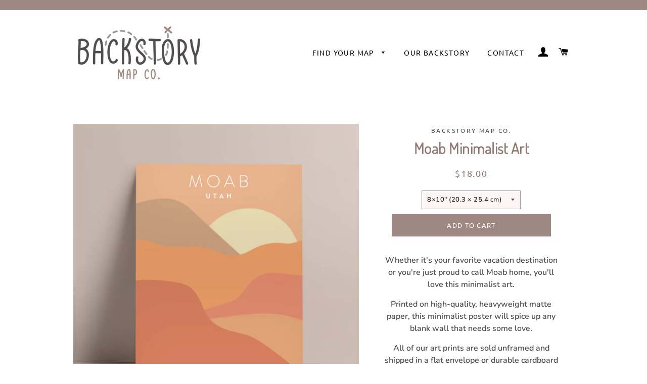

--- FILE ---
content_type: text/html; charset=utf-8
request_url: https://backstorymaps.com/products/moab-minimalist-art
body_size: 20453
content:
<!doctype html>
<html class="no-js" lang="en">
  

<!-- Google tag (gtag.js) -->
<script async src="https://www.googletagmanager.com/gtag/js?id=G-9XGVMP9NTB"></script>
<script>
  window.dataLayer = window.dataLayer || [];
  function gtag(){dataLayer.push(arguments);}
  gtag('js', new Date());

  gtag('config', 'G-9XGVMP9NTB');
</script>

<head>
  <!-- Basic page needs ================================================== -->
  <meta charset="utf-8">
  <meta http-equiv="X-UA-Compatible" content="IE=edge,chrome=1">
  <meta name="p:domain_verify" content="d93de2679e9324229624f16dc296bc71"/>

  
    <link rel="shortcut icon" href="//backstorymaps.com/cdn/shop/files/backstory-map-favicon_32x32.png?v=1723731384" type="image/png" />
  

  <!-- Title and description ================================================== -->
  <title>
  Moab Minimalist Art | Backstory Map Co.
  </title>

  
  <meta name="description" content="Whether it&#39;s your favorite vacation destination or you&#39;re just proud to call Moab home, you&#39;ll love this beautifully designed minimalist art.">
  

  <!-- Helpers ================================================== -->
  <!-- /snippets/social-meta-tags.liquid -->




<meta property="og:site_name" content="Backstory Map Co.">
<meta property="og:url" content="https://backstorymaps.com/products/moab-minimalist-art">
<meta property="og:title" content="Moab Minimalist Art">
<meta property="og:type" content="product">
<meta property="og:description" content="Whether it&#39;s your favorite vacation destination or you&#39;re just proud to call Moab home, you&#39;ll love this beautifully designed minimalist art.">

  <meta property="og:price:amount" content="5.00">
  <meta property="og:price:currency" content="USD">

<meta property="og:image" content="http://backstorymaps.com/cdn/shop/files/moab-utah-E_1200x1200.jpg?v=1723636472"><meta property="og:image" content="http://backstorymaps.com/cdn/shop/products/moab-utah-poster-B_1200x1200.jpg?v=1723636522"><meta property="og:image" content="http://backstorymaps.com/cdn/shop/products/moab-utah-poster-C_1200x1200.jpg?v=1723636522">
<meta property="og:image:secure_url" content="https://backstorymaps.com/cdn/shop/files/moab-utah-E_1200x1200.jpg?v=1723636472"><meta property="og:image:secure_url" content="https://backstorymaps.com/cdn/shop/products/moab-utah-poster-B_1200x1200.jpg?v=1723636522"><meta property="og:image:secure_url" content="https://backstorymaps.com/cdn/shop/products/moab-utah-poster-C_1200x1200.jpg?v=1723636522">


<meta name="twitter:card" content="summary_large_image">
<meta name="twitter:title" content="Moab Minimalist Art">
<meta name="twitter:description" content="Whether it&#39;s your favorite vacation destination or you&#39;re just proud to call Moab home, you&#39;ll love this beautifully designed minimalist art.">

  <link rel="canonical" href="https://backstorymaps.com/products/moab-minimalist-art">
  <meta name="viewport" content="width=device-width,initial-scale=1,shrink-to-fit=no">
  <meta name="theme-color" content="#9f8881">

  <!-- CSS ================================================== -->
  <link href="//backstorymaps.com/cdn/shop/t/2/assets/timber.scss.css?v=67921476750245131631759332728" rel="stylesheet" type="text/css" media="all" />
  <link href="//backstorymaps.com/cdn/shop/t/2/assets/theme.scss.css?v=123309442164767810851759332727" rel="stylesheet" type="text/css" media="all" />

  <!-- Sections ================================================== -->
  <script>
    window.theme = window.theme || {};
    theme.strings = {
      zoomClose: "Close (Esc)",
      zoomPrev: "Previous (Left arrow key)",
      zoomNext: "Next (Right arrow key)",
      moneyFormat: "${{amount}}",
      addressError: "Error looking up that address",
      addressNoResults: "No results for that address",
      addressQueryLimit: "You have exceeded the Google API usage limit. Consider upgrading to a \u003ca href=\"https:\/\/developers.google.com\/maps\/premium\/usage-limits\"\u003ePremium Plan\u003c\/a\u003e.",
      authError: "There was a problem authenticating your Google Maps account.",
      cartEmpty: "Your cart is currently empty.",
      cartCookie: "Enable cookies to use the shopping cart",
      cartSavings: "You're saving [savings]",
      productSlideLabel: "Slide [slide_number] of [slide_max]."
    };
    theme.settings = {
      cartType: "drawer",
      gridType: "collage"
    };
  </script>

  <script src="//backstorymaps.com/cdn/shop/t/2/assets/jquery-2.2.3.min.js?v=58211863146907186831647025386" type="text/javascript"></script>

  <script src="//backstorymaps.com/cdn/shop/t/2/assets/lazysizes.min.js?v=155223123402716617051647025387" async="async"></script>

  <script src="//backstorymaps.com/cdn/shop/t/2/assets/theme.js?v=26671556834515932041647025404" defer="defer"></script>

  <!-- Header hook for plugins ================================================== -->
  <script>window.performance && window.performance.mark && window.performance.mark('shopify.content_for_header.start');</script><meta name="google-site-verification" content="EYdPge0HHf0c0DCmd0lTKT9p_m58r1nhhDUB6H3p0xQ">
<meta name="facebook-domain-verification" content="ya6pgw3i0j08ojh833jxxfy433xjhk">
<meta id="shopify-digital-wallet" name="shopify-digital-wallet" content="/60492284054/digital_wallets/dialog">
<meta name="shopify-checkout-api-token" content="d46591e99fe9067eaed90973d2eabb30">
<meta id="in-context-paypal-metadata" data-shop-id="60492284054" data-venmo-supported="false" data-environment="production" data-locale="en_US" data-paypal-v4="true" data-currency="USD">
<link rel="alternate" type="application/json+oembed" href="https://backstorymaps.com/products/moab-minimalist-art.oembed">
<script async="async" src="/checkouts/internal/preloads.js?locale=en-US"></script>
<link rel="preconnect" href="https://shop.app" crossorigin="anonymous">
<script async="async" src="https://shop.app/checkouts/internal/preloads.js?locale=en-US&shop_id=60492284054" crossorigin="anonymous"></script>
<script id="apple-pay-shop-capabilities" type="application/json">{"shopId":60492284054,"countryCode":"US","currencyCode":"USD","merchantCapabilities":["supports3DS"],"merchantId":"gid:\/\/shopify\/Shop\/60492284054","merchantName":"Backstory Map Co.","requiredBillingContactFields":["postalAddress","email"],"requiredShippingContactFields":["postalAddress","email"],"shippingType":"shipping","supportedNetworks":["visa","masterCard","amex","discover","elo","jcb"],"total":{"type":"pending","label":"Backstory Map Co.","amount":"1.00"},"shopifyPaymentsEnabled":true,"supportsSubscriptions":true}</script>
<script id="shopify-features" type="application/json">{"accessToken":"d46591e99fe9067eaed90973d2eabb30","betas":["rich-media-storefront-analytics"],"domain":"backstorymaps.com","predictiveSearch":true,"shopId":60492284054,"locale":"en"}</script>
<script>var Shopify = Shopify || {};
Shopify.shop = "backstorymaps.myshopify.com";
Shopify.locale = "en";
Shopify.currency = {"active":"USD","rate":"1.0"};
Shopify.country = "US";
Shopify.theme = {"name":"backstory-theme","id":128826114198,"schema_name":"Brooklyn","schema_version":"16.0.9","theme_store_id":null,"role":"main"};
Shopify.theme.handle = "null";
Shopify.theme.style = {"id":null,"handle":null};
Shopify.cdnHost = "backstorymaps.com/cdn";
Shopify.routes = Shopify.routes || {};
Shopify.routes.root = "/";</script>
<script type="module">!function(o){(o.Shopify=o.Shopify||{}).modules=!0}(window);</script>
<script>!function(o){function n(){var o=[];function n(){o.push(Array.prototype.slice.apply(arguments))}return n.q=o,n}var t=o.Shopify=o.Shopify||{};t.loadFeatures=n(),t.autoloadFeatures=n()}(window);</script>
<script>
  window.ShopifyPay = window.ShopifyPay || {};
  window.ShopifyPay.apiHost = "shop.app\/pay";
  window.ShopifyPay.redirectState = null;
</script>
<script id="shop-js-analytics" type="application/json">{"pageType":"product"}</script>
<script defer="defer" async type="module" src="//backstorymaps.com/cdn/shopifycloud/shop-js/modules/v2/client.init-shop-cart-sync_D0dqhulL.en.esm.js"></script>
<script defer="defer" async type="module" src="//backstorymaps.com/cdn/shopifycloud/shop-js/modules/v2/chunk.common_CpVO7qML.esm.js"></script>
<script type="module">
  await import("//backstorymaps.com/cdn/shopifycloud/shop-js/modules/v2/client.init-shop-cart-sync_D0dqhulL.en.esm.js");
await import("//backstorymaps.com/cdn/shopifycloud/shop-js/modules/v2/chunk.common_CpVO7qML.esm.js");

  window.Shopify.SignInWithShop?.initShopCartSync?.({"fedCMEnabled":true,"windoidEnabled":true});

</script>
<script>
  window.Shopify = window.Shopify || {};
  if (!window.Shopify.featureAssets) window.Shopify.featureAssets = {};
  window.Shopify.featureAssets['shop-js'] = {"shop-cart-sync":["modules/v2/client.shop-cart-sync_D9bwt38V.en.esm.js","modules/v2/chunk.common_CpVO7qML.esm.js"],"init-fed-cm":["modules/v2/client.init-fed-cm_BJ8NPuHe.en.esm.js","modules/v2/chunk.common_CpVO7qML.esm.js"],"init-shop-email-lookup-coordinator":["modules/v2/client.init-shop-email-lookup-coordinator_pVrP2-kG.en.esm.js","modules/v2/chunk.common_CpVO7qML.esm.js"],"shop-cash-offers":["modules/v2/client.shop-cash-offers_CNh7FWN-.en.esm.js","modules/v2/chunk.common_CpVO7qML.esm.js","modules/v2/chunk.modal_DKF6x0Jh.esm.js"],"init-shop-cart-sync":["modules/v2/client.init-shop-cart-sync_D0dqhulL.en.esm.js","modules/v2/chunk.common_CpVO7qML.esm.js"],"init-windoid":["modules/v2/client.init-windoid_DaoAelzT.en.esm.js","modules/v2/chunk.common_CpVO7qML.esm.js"],"shop-toast-manager":["modules/v2/client.shop-toast-manager_1DND8Tac.en.esm.js","modules/v2/chunk.common_CpVO7qML.esm.js"],"pay-button":["modules/v2/client.pay-button_CFeQi1r6.en.esm.js","modules/v2/chunk.common_CpVO7qML.esm.js"],"shop-button":["modules/v2/client.shop-button_Ca94MDdQ.en.esm.js","modules/v2/chunk.common_CpVO7qML.esm.js"],"shop-login-button":["modules/v2/client.shop-login-button_DPYNfp1Z.en.esm.js","modules/v2/chunk.common_CpVO7qML.esm.js","modules/v2/chunk.modal_DKF6x0Jh.esm.js"],"avatar":["modules/v2/client.avatar_BTnouDA3.en.esm.js"],"shop-follow-button":["modules/v2/client.shop-follow-button_BMKh4nJE.en.esm.js","modules/v2/chunk.common_CpVO7qML.esm.js","modules/v2/chunk.modal_DKF6x0Jh.esm.js"],"init-customer-accounts-sign-up":["modules/v2/client.init-customer-accounts-sign-up_CJXi5kRN.en.esm.js","modules/v2/client.shop-login-button_DPYNfp1Z.en.esm.js","modules/v2/chunk.common_CpVO7qML.esm.js","modules/v2/chunk.modal_DKF6x0Jh.esm.js"],"init-shop-for-new-customer-accounts":["modules/v2/client.init-shop-for-new-customer-accounts_BoBxkgWu.en.esm.js","modules/v2/client.shop-login-button_DPYNfp1Z.en.esm.js","modules/v2/chunk.common_CpVO7qML.esm.js","modules/v2/chunk.modal_DKF6x0Jh.esm.js"],"init-customer-accounts":["modules/v2/client.init-customer-accounts_DCuDTzpR.en.esm.js","modules/v2/client.shop-login-button_DPYNfp1Z.en.esm.js","modules/v2/chunk.common_CpVO7qML.esm.js","modules/v2/chunk.modal_DKF6x0Jh.esm.js"],"checkout-modal":["modules/v2/client.checkout-modal_U_3e4VxF.en.esm.js","modules/v2/chunk.common_CpVO7qML.esm.js","modules/v2/chunk.modal_DKF6x0Jh.esm.js"],"lead-capture":["modules/v2/client.lead-capture_DEgn0Z8u.en.esm.js","modules/v2/chunk.common_CpVO7qML.esm.js","modules/v2/chunk.modal_DKF6x0Jh.esm.js"],"shop-login":["modules/v2/client.shop-login_CoM5QKZ_.en.esm.js","modules/v2/chunk.common_CpVO7qML.esm.js","modules/v2/chunk.modal_DKF6x0Jh.esm.js"],"payment-terms":["modules/v2/client.payment-terms_BmrqWn8r.en.esm.js","modules/v2/chunk.common_CpVO7qML.esm.js","modules/v2/chunk.modal_DKF6x0Jh.esm.js"]};
</script>
<script>(function() {
  var isLoaded = false;
  function asyncLoad() {
    if (isLoaded) return;
    isLoaded = true;
    var urls = ["\/\/cdn.shopify.com\/proxy\/f93d4cd26a9d9a91b54fe73c95a93f47bcd1c6032c6a636e0277134c7e02a3c5\/static.cdn.printful.com\/static\/js\/external\/shopify-product-customizer.js?v=0.28\u0026shop=backstorymaps.myshopify.com\u0026sp-cache-control=cHVibGljLCBtYXgtYWdlPTkwMA"];
    for (var i = 0; i < urls.length; i++) {
      var s = document.createElement('script');
      s.type = 'text/javascript';
      s.async = true;
      s.src = urls[i];
      var x = document.getElementsByTagName('script')[0];
      x.parentNode.insertBefore(s, x);
    }
  };
  if(window.attachEvent) {
    window.attachEvent('onload', asyncLoad);
  } else {
    window.addEventListener('load', asyncLoad, false);
  }
})();</script>
<script id="__st">var __st={"a":60492284054,"offset":3600,"reqid":"ca0dad74-619f-4a01-8e7c-780a77023a16-1765321615","pageurl":"backstorymaps.com\/products\/moab-minimalist-art","u":"048fbf81d4ab","p":"product","rtyp":"product","rid":7398434439318};</script>
<script>window.ShopifyPaypalV4VisibilityTracking = true;</script>
<script id="captcha-bootstrap">!function(){'use strict';const t='contact',e='account',n='new_comment',o=[[t,t],['blogs',n],['comments',n],[t,'customer']],c=[[e,'customer_login'],[e,'guest_login'],[e,'recover_customer_password'],[e,'create_customer']],r=t=>t.map((([t,e])=>`form[action*='/${t}']:not([data-nocaptcha='true']) input[name='form_type'][value='${e}']`)).join(','),a=t=>()=>t?[...document.querySelectorAll(t)].map((t=>t.form)):[];function s(){const t=[...o],e=r(t);return a(e)}const i='password',u='form_key',d=['recaptcha-v3-token','g-recaptcha-response','h-captcha-response',i],f=()=>{try{return window.sessionStorage}catch{return}},m='__shopify_v',_=t=>t.elements[u];function p(t,e,n=!1){try{const o=window.sessionStorage,c=JSON.parse(o.getItem(e)),{data:r}=function(t){const{data:e,action:n}=t;return t[m]||n?{data:e,action:n}:{data:t,action:n}}(c);for(const[e,n]of Object.entries(r))t.elements[e]&&(t.elements[e].value=n);n&&o.removeItem(e)}catch(o){console.error('form repopulation failed',{error:o})}}const l='form_type',E='cptcha';function T(t){t.dataset[E]=!0}const w=window,h=w.document,L='Shopify',v='ce_forms',y='captcha';let A=!1;((t,e)=>{const n=(g='f06e6c50-85a8-45c8-87d0-21a2b65856fe',I='https://cdn.shopify.com/shopifycloud/storefront-forms-hcaptcha/ce_storefront_forms_captcha_hcaptcha.v1.5.2.iife.js',D={infoText:'Protected by hCaptcha',privacyText:'Privacy',termsText:'Terms'},(t,e,n)=>{const o=w[L][v],c=o.bindForm;if(c)return c(t,g,e,D).then(n);var r;o.q.push([[t,g,e,D],n]),r=I,A||(h.body.append(Object.assign(h.createElement('script'),{id:'captcha-provider',async:!0,src:r})),A=!0)});var g,I,D;w[L]=w[L]||{},w[L][v]=w[L][v]||{},w[L][v].q=[],w[L][y]=w[L][y]||{},w[L][y].protect=function(t,e){n(t,void 0,e),T(t)},Object.freeze(w[L][y]),function(t,e,n,w,h,L){const[v,y,A,g]=function(t,e,n){const i=e?o:[],u=t?c:[],d=[...i,...u],f=r(d),m=r(i),_=r(d.filter((([t,e])=>n.includes(e))));return[a(f),a(m),a(_),s()]}(w,h,L),I=t=>{const e=t.target;return e instanceof HTMLFormElement?e:e&&e.form},D=t=>v().includes(t);t.addEventListener('submit',(t=>{const e=I(t);if(!e)return;const n=D(e)&&!e.dataset.hcaptchaBound&&!e.dataset.recaptchaBound,o=_(e),c=g().includes(e)&&(!o||!o.value);(n||c)&&t.preventDefault(),c&&!n&&(function(t){try{if(!f())return;!function(t){const e=f();if(!e)return;const n=_(t);if(!n)return;const o=n.value;o&&e.removeItem(o)}(t);const e=Array.from(Array(32),(()=>Math.random().toString(36)[2])).join('');!function(t,e){_(t)||t.append(Object.assign(document.createElement('input'),{type:'hidden',name:u})),t.elements[u].value=e}(t,e),function(t,e){const n=f();if(!n)return;const o=[...t.querySelectorAll(`input[type='${i}']`)].map((({name:t})=>t)),c=[...d,...o],r={};for(const[a,s]of new FormData(t).entries())c.includes(a)||(r[a]=s);n.setItem(e,JSON.stringify({[m]:1,action:t.action,data:r}))}(t,e)}catch(e){console.error('failed to persist form',e)}}(e),e.submit())}));const S=(t,e)=>{t&&!t.dataset[E]&&(n(t,e.some((e=>e===t))),T(t))};for(const o of['focusin','change'])t.addEventListener(o,(t=>{const e=I(t);D(e)&&S(e,y())}));const B=e.get('form_key'),M=e.get(l),P=B&&M;t.addEventListener('DOMContentLoaded',(()=>{const t=y();if(P)for(const e of t)e.elements[l].value===M&&p(e,B);[...new Set([...A(),...v().filter((t=>'true'===t.dataset.shopifyCaptcha))])].forEach((e=>S(e,t)))}))}(h,new URLSearchParams(w.location.search),n,t,e,['guest_login'])})(!0,!0)}();</script>
<script integrity="sha256-52AcMU7V7pcBOXWImdc/TAGTFKeNjmkeM1Pvks/DTgc=" data-source-attribution="shopify.loadfeatures" defer="defer" src="//backstorymaps.com/cdn/shopifycloud/storefront/assets/storefront/load_feature-81c60534.js" crossorigin="anonymous"></script>
<script crossorigin="anonymous" defer="defer" src="//backstorymaps.com/cdn/shopifycloud/storefront/assets/shopify_pay/storefront-65b4c6d7.js?v=20250812"></script>
<script data-source-attribution="shopify.dynamic_checkout.dynamic.init">var Shopify=Shopify||{};Shopify.PaymentButton=Shopify.PaymentButton||{isStorefrontPortableWallets:!0,init:function(){window.Shopify.PaymentButton.init=function(){};var t=document.createElement("script");t.src="https://backstorymaps.com/cdn/shopifycloud/portable-wallets/latest/portable-wallets.en.js",t.type="module",document.head.appendChild(t)}};
</script>
<script data-source-attribution="shopify.dynamic_checkout.buyer_consent">
  function portableWalletsHideBuyerConsent(e){var t=document.getElementById("shopify-buyer-consent"),n=document.getElementById("shopify-subscription-policy-button");t&&n&&(t.classList.add("hidden"),t.setAttribute("aria-hidden","true"),n.removeEventListener("click",e))}function portableWalletsShowBuyerConsent(e){var t=document.getElementById("shopify-buyer-consent"),n=document.getElementById("shopify-subscription-policy-button");t&&n&&(t.classList.remove("hidden"),t.removeAttribute("aria-hidden"),n.addEventListener("click",e))}window.Shopify?.PaymentButton&&(window.Shopify.PaymentButton.hideBuyerConsent=portableWalletsHideBuyerConsent,window.Shopify.PaymentButton.showBuyerConsent=portableWalletsShowBuyerConsent);
</script>
<script data-source-attribution="shopify.dynamic_checkout.cart.bootstrap">document.addEventListener("DOMContentLoaded",(function(){function t(){return document.querySelector("shopify-accelerated-checkout-cart, shopify-accelerated-checkout")}if(t())Shopify.PaymentButton.init();else{new MutationObserver((function(e,n){t()&&(Shopify.PaymentButton.init(),n.disconnect())})).observe(document.body,{childList:!0,subtree:!0})}}));
</script>
<script id='scb4127' type='text/javascript' async='' src='https://backstorymaps.com/cdn/shopifycloud/privacy-banner/storefront-banner.js'></script><link id="shopify-accelerated-checkout-styles" rel="stylesheet" media="screen" href="https://backstorymaps.com/cdn/shopifycloud/portable-wallets/latest/accelerated-checkout-backwards-compat.css" crossorigin="anonymous">
<style id="shopify-accelerated-checkout-cart">
        #shopify-buyer-consent {
  margin-top: 1em;
  display: inline-block;
  width: 100%;
}

#shopify-buyer-consent.hidden {
  display: none;
}

#shopify-subscription-policy-button {
  background: none;
  border: none;
  padding: 0;
  text-decoration: underline;
  font-size: inherit;
  cursor: pointer;
}

#shopify-subscription-policy-button::before {
  box-shadow: none;
}

      </style>

<script>window.performance && window.performance.mark && window.performance.mark('shopify.content_for_header.end');</script>

  <script src="//backstorymaps.com/cdn/shop/t/2/assets/modernizr.min.js?v=21391054748206432451647025387" type="text/javascript"></script>

  
  



<script async src="https://pagead2.googlesyndication.com/pagead/js/adsbygoogle.js?client=ca-pub-9256062740839301"
     crossorigin="anonymous"></script>
  
 <!-- BEGIN app block: shopify://apps/klaviyo-email-marketing-sms/blocks/klaviyo-onsite-embed/2632fe16-c075-4321-a88b-50b567f42507 -->












  <script async src="https://static.klaviyo.com/onsite/js/Vg9iLm/klaviyo.js?company_id=Vg9iLm"></script>
  <script>!function(){if(!window.klaviyo){window._klOnsite=window._klOnsite||[];try{window.klaviyo=new Proxy({},{get:function(n,i){return"push"===i?function(){var n;(n=window._klOnsite).push.apply(n,arguments)}:function(){for(var n=arguments.length,o=new Array(n),w=0;w<n;w++)o[w]=arguments[w];var t="function"==typeof o[o.length-1]?o.pop():void 0,e=new Promise((function(n){window._klOnsite.push([i].concat(o,[function(i){t&&t(i),n(i)}]))}));return e}}})}catch(n){window.klaviyo=window.klaviyo||[],window.klaviyo.push=function(){var n;(n=window._klOnsite).push.apply(n,arguments)}}}}();</script>

  
    <script id="viewed_product">
      if (item == null) {
        var _learnq = _learnq || [];

        var MetafieldReviews = null
        var MetafieldYotpoRating = null
        var MetafieldYotpoCount = null
        var MetafieldLooxRating = null
        var MetafieldLooxCount = null
        var okendoProduct = null
        var okendoProductReviewCount = null
        var okendoProductReviewAverageValue = null
        try {
          // The following fields are used for Customer Hub recently viewed in order to add reviews.
          // This information is not part of __kla_viewed. Instead, it is part of __kla_viewed_reviewed_items
          MetafieldReviews = {};
          MetafieldYotpoRating = null
          MetafieldYotpoCount = null
          MetafieldLooxRating = null
          MetafieldLooxCount = null

          okendoProduct = null
          // If the okendo metafield is not legacy, it will error, which then requires the new json formatted data
          if (okendoProduct && 'error' in okendoProduct) {
            okendoProduct = null
          }
          okendoProductReviewCount = okendoProduct ? okendoProduct.reviewCount : null
          okendoProductReviewAverageValue = okendoProduct ? okendoProduct.reviewAverageValue : null
        } catch (error) {
          console.error('Error in Klaviyo onsite reviews tracking:', error);
        }

        var item = {
          Name: "Moab Minimalist Art",
          ProductID: 7398434439318,
          Categories: ["Best Sellers","Minimalist Art"],
          ImageURL: "https://backstorymaps.com/cdn/shop/files/moab-utah-E_grande.jpg?v=1723636472",
          URL: "https://backstorymaps.com/products/moab-minimalist-art",
          Brand: "Backstory Map Co.",
          Price: "$5.00",
          Value: "5.00",
          CompareAtPrice: "$0.00"
        };
        _learnq.push(['track', 'Viewed Product', item]);
        _learnq.push(['trackViewedItem', {
          Title: item.Name,
          ItemId: item.ProductID,
          Categories: item.Categories,
          ImageUrl: item.ImageURL,
          Url: item.URL,
          Metadata: {
            Brand: item.Brand,
            Price: item.Price,
            Value: item.Value,
            CompareAtPrice: item.CompareAtPrice
          },
          metafields:{
            reviews: MetafieldReviews,
            yotpo:{
              rating: MetafieldYotpoRating,
              count: MetafieldYotpoCount,
            },
            loox:{
              rating: MetafieldLooxRating,
              count: MetafieldLooxCount,
            },
            okendo: {
              rating: okendoProductReviewAverageValue,
              count: okendoProductReviewCount,
            }
          }
        }]);
      }
    </script>
  




  <script>
    window.klaviyoReviewsProductDesignMode = false
  </script>







<!-- END app block --><link href="https://monorail-edge.shopifysvc.com" rel="dns-prefetch">
<script>(function(){if ("sendBeacon" in navigator && "performance" in window) {try {var session_token_from_headers = performance.getEntriesByType('navigation')[0].serverTiming.find(x => x.name == '_s').description;} catch {var session_token_from_headers = undefined;}var session_cookie_matches = document.cookie.match(/_shopify_s=([^;]*)/);var session_token_from_cookie = session_cookie_matches && session_cookie_matches.length === 2 ? session_cookie_matches[1] : "";var session_token = session_token_from_headers || session_token_from_cookie || "";function handle_abandonment_event(e) {var entries = performance.getEntries().filter(function(entry) {return /monorail-edge.shopifysvc.com/.test(entry.name);});if (!window.abandonment_tracked && entries.length === 0) {window.abandonment_tracked = true;var currentMs = Date.now();var navigation_start = performance.timing.navigationStart;var payload = {shop_id: 60492284054,url: window.location.href,navigation_start,duration: currentMs - navigation_start,session_token,page_type: "product"};window.navigator.sendBeacon("https://monorail-edge.shopifysvc.com/v1/produce", JSON.stringify({schema_id: "online_store_buyer_site_abandonment/1.1",payload: payload,metadata: {event_created_at_ms: currentMs,event_sent_at_ms: currentMs}}));}}window.addEventListener('pagehide', handle_abandonment_event);}}());</script>
<script id="web-pixels-manager-setup">(function e(e,d,r,n,o){if(void 0===o&&(o={}),!Boolean(null===(a=null===(i=window.Shopify)||void 0===i?void 0:i.analytics)||void 0===a?void 0:a.replayQueue)){var i,a;window.Shopify=window.Shopify||{};var t=window.Shopify;t.analytics=t.analytics||{};var s=t.analytics;s.replayQueue=[],s.publish=function(e,d,r){return s.replayQueue.push([e,d,r]),!0};try{self.performance.mark("wpm:start")}catch(e){}var l=function(){var e={modern:/Edge?\/(1{2}[4-9]|1[2-9]\d|[2-9]\d{2}|\d{4,})\.\d+(\.\d+|)|Firefox\/(1{2}[4-9]|1[2-9]\d|[2-9]\d{2}|\d{4,})\.\d+(\.\d+|)|Chrom(ium|e)\/(9{2}|\d{3,})\.\d+(\.\d+|)|(Maci|X1{2}).+ Version\/(15\.\d+|(1[6-9]|[2-9]\d|\d{3,})\.\d+)([,.]\d+|)( \(\w+\)|)( Mobile\/\w+|) Safari\/|Chrome.+OPR\/(9{2}|\d{3,})\.\d+\.\d+|(CPU[ +]OS|iPhone[ +]OS|CPU[ +]iPhone|CPU IPhone OS|CPU iPad OS)[ +]+(15[._]\d+|(1[6-9]|[2-9]\d|\d{3,})[._]\d+)([._]\d+|)|Android:?[ /-](13[3-9]|1[4-9]\d|[2-9]\d{2}|\d{4,})(\.\d+|)(\.\d+|)|Android.+Firefox\/(13[5-9]|1[4-9]\d|[2-9]\d{2}|\d{4,})\.\d+(\.\d+|)|Android.+Chrom(ium|e)\/(13[3-9]|1[4-9]\d|[2-9]\d{2}|\d{4,})\.\d+(\.\d+|)|SamsungBrowser\/([2-9]\d|\d{3,})\.\d+/,legacy:/Edge?\/(1[6-9]|[2-9]\d|\d{3,})\.\d+(\.\d+|)|Firefox\/(5[4-9]|[6-9]\d|\d{3,})\.\d+(\.\d+|)|Chrom(ium|e)\/(5[1-9]|[6-9]\d|\d{3,})\.\d+(\.\d+|)([\d.]+$|.*Safari\/(?![\d.]+ Edge\/[\d.]+$))|(Maci|X1{2}).+ Version\/(10\.\d+|(1[1-9]|[2-9]\d|\d{3,})\.\d+)([,.]\d+|)( \(\w+\)|)( Mobile\/\w+|) Safari\/|Chrome.+OPR\/(3[89]|[4-9]\d|\d{3,})\.\d+\.\d+|(CPU[ +]OS|iPhone[ +]OS|CPU[ +]iPhone|CPU IPhone OS|CPU iPad OS)[ +]+(10[._]\d+|(1[1-9]|[2-9]\d|\d{3,})[._]\d+)([._]\d+|)|Android:?[ /-](13[3-9]|1[4-9]\d|[2-9]\d{2}|\d{4,})(\.\d+|)(\.\d+|)|Mobile Safari.+OPR\/([89]\d|\d{3,})\.\d+\.\d+|Android.+Firefox\/(13[5-9]|1[4-9]\d|[2-9]\d{2}|\d{4,})\.\d+(\.\d+|)|Android.+Chrom(ium|e)\/(13[3-9]|1[4-9]\d|[2-9]\d{2}|\d{4,})\.\d+(\.\d+|)|Android.+(UC? ?Browser|UCWEB|U3)[ /]?(15\.([5-9]|\d{2,})|(1[6-9]|[2-9]\d|\d{3,})\.\d+)\.\d+|SamsungBrowser\/(5\.\d+|([6-9]|\d{2,})\.\d+)|Android.+MQ{2}Browser\/(14(\.(9|\d{2,})|)|(1[5-9]|[2-9]\d|\d{3,})(\.\d+|))(\.\d+|)|K[Aa][Ii]OS\/(3\.\d+|([4-9]|\d{2,})\.\d+)(\.\d+|)/},d=e.modern,r=e.legacy,n=navigator.userAgent;return n.match(d)?"modern":n.match(r)?"legacy":"unknown"}(),u="modern"===l?"modern":"legacy",c=(null!=n?n:{modern:"",legacy:""})[u],f=function(e){return[e.baseUrl,"/wpm","/b",e.hashVersion,"modern"===e.buildTarget?"m":"l",".js"].join("")}({baseUrl:d,hashVersion:r,buildTarget:u}),m=function(e){var d=e.version,r=e.bundleTarget,n=e.surface,o=e.pageUrl,i=e.monorailEndpoint;return{emit:function(e){var a=e.status,t=e.errorMsg,s=(new Date).getTime(),l=JSON.stringify({metadata:{event_sent_at_ms:s},events:[{schema_id:"web_pixels_manager_load/3.1",payload:{version:d,bundle_target:r,page_url:o,status:a,surface:n,error_msg:t},metadata:{event_created_at_ms:s}}]});if(!i)return console&&console.warn&&console.warn("[Web Pixels Manager] No Monorail endpoint provided, skipping logging."),!1;try{return self.navigator.sendBeacon.bind(self.navigator)(i,l)}catch(e){}var u=new XMLHttpRequest;try{return u.open("POST",i,!0),u.setRequestHeader("Content-Type","text/plain"),u.send(l),!0}catch(e){return console&&console.warn&&console.warn("[Web Pixels Manager] Got an unhandled error while logging to Monorail."),!1}}}}({version:r,bundleTarget:l,surface:e.surface,pageUrl:self.location.href,monorailEndpoint:e.monorailEndpoint});try{o.browserTarget=l,function(e){var d=e.src,r=e.async,n=void 0===r||r,o=e.onload,i=e.onerror,a=e.sri,t=e.scriptDataAttributes,s=void 0===t?{}:t,l=document.createElement("script"),u=document.querySelector("head"),c=document.querySelector("body");if(l.async=n,l.src=d,a&&(l.integrity=a,l.crossOrigin="anonymous"),s)for(var f in s)if(Object.prototype.hasOwnProperty.call(s,f))try{l.dataset[f]=s[f]}catch(e){}if(o&&l.addEventListener("load",o),i&&l.addEventListener("error",i),u)u.appendChild(l);else{if(!c)throw new Error("Did not find a head or body element to append the script");c.appendChild(l)}}({src:f,async:!0,onload:function(){if(!function(){var e,d;return Boolean(null===(d=null===(e=window.Shopify)||void 0===e?void 0:e.analytics)||void 0===d?void 0:d.initialized)}()){var d=window.webPixelsManager.init(e)||void 0;if(d){var r=window.Shopify.analytics;r.replayQueue.forEach((function(e){var r=e[0],n=e[1],o=e[2];d.publishCustomEvent(r,n,o)})),r.replayQueue=[],r.publish=d.publishCustomEvent,r.visitor=d.visitor,r.initialized=!0}}},onerror:function(){return m.emit({status:"failed",errorMsg:"".concat(f," has failed to load")})},sri:function(e){var d=/^sha384-[A-Za-z0-9+/=]+$/;return"string"==typeof e&&d.test(e)}(c)?c:"",scriptDataAttributes:o}),m.emit({status:"loading"})}catch(e){m.emit({status:"failed",errorMsg:(null==e?void 0:e.message)||"Unknown error"})}}})({shopId: 60492284054,storefrontBaseUrl: "https://backstorymaps.com",extensionsBaseUrl: "https://extensions.shopifycdn.com/cdn/shopifycloud/web-pixels-manager",monorailEndpoint: "https://monorail-edge.shopifysvc.com/unstable/produce_batch",surface: "storefront-renderer",enabledBetaFlags: ["2dca8a86"],webPixelsConfigList: [{"id":"594018454","configuration":"{\"config\":\"{\\\"pixel_id\\\":\\\"G-HHWQXPN09Z\\\",\\\"target_country\\\":\\\"US\\\",\\\"gtag_events\\\":[{\\\"type\\\":\\\"search\\\",\\\"action_label\\\":\\\"G-HHWQXPN09Z\\\"},{\\\"type\\\":\\\"begin_checkout\\\",\\\"action_label\\\":\\\"G-HHWQXPN09Z\\\"},{\\\"type\\\":\\\"view_item\\\",\\\"action_label\\\":[\\\"G-HHWQXPN09Z\\\",\\\"MC-WSFJCGHQVW\\\"]},{\\\"type\\\":\\\"purchase\\\",\\\"action_label\\\":[\\\"G-HHWQXPN09Z\\\",\\\"MC-WSFJCGHQVW\\\"]},{\\\"type\\\":\\\"page_view\\\",\\\"action_label\\\":[\\\"G-HHWQXPN09Z\\\",\\\"MC-WSFJCGHQVW\\\"]},{\\\"type\\\":\\\"add_payment_info\\\",\\\"action_label\\\":\\\"G-HHWQXPN09Z\\\"},{\\\"type\\\":\\\"add_to_cart\\\",\\\"action_label\\\":\\\"G-HHWQXPN09Z\\\"}],\\\"enable_monitoring_mode\\\":false}\"}","eventPayloadVersion":"v1","runtimeContext":"OPEN","scriptVersion":"b2a88bafab3e21179ed38636efcd8a93","type":"APP","apiClientId":1780363,"privacyPurposes":[],"dataSharingAdjustments":{"protectedCustomerApprovalScopes":["read_customer_address","read_customer_email","read_customer_name","read_customer_personal_data","read_customer_phone"]}},{"id":"237142166","configuration":"{\"pixel_id\":\"207792442113771\",\"pixel_type\":\"facebook_pixel\",\"metaapp_system_user_token\":\"-\"}","eventPayloadVersion":"v1","runtimeContext":"OPEN","scriptVersion":"ca16bc87fe92b6042fbaa3acc2fbdaa6","type":"APP","apiClientId":2329312,"privacyPurposes":["ANALYTICS","MARKETING","SALE_OF_DATA"],"dataSharingAdjustments":{"protectedCustomerApprovalScopes":["read_customer_address","read_customer_email","read_customer_name","read_customer_personal_data","read_customer_phone"]}},{"id":"87556246","configuration":"{\"tagID\":\"2613645071475\"}","eventPayloadVersion":"v1","runtimeContext":"STRICT","scriptVersion":"18031546ee651571ed29edbe71a3550b","type":"APP","apiClientId":3009811,"privacyPurposes":["ANALYTICS","MARKETING","SALE_OF_DATA"],"dataSharingAdjustments":{"protectedCustomerApprovalScopes":["read_customer_address","read_customer_email","read_customer_name","read_customer_personal_data","read_customer_phone"]}},{"id":"86343830","eventPayloadVersion":"v1","runtimeContext":"LAX","scriptVersion":"1","type":"CUSTOM","privacyPurposes":["ANALYTICS"],"name":"Google Analytics tag (migrated)"},{"id":"shopify-app-pixel","configuration":"{}","eventPayloadVersion":"v1","runtimeContext":"STRICT","scriptVersion":"0450","apiClientId":"shopify-pixel","type":"APP","privacyPurposes":["ANALYTICS","MARKETING"]},{"id":"shopify-custom-pixel","eventPayloadVersion":"v1","runtimeContext":"LAX","scriptVersion":"0450","apiClientId":"shopify-pixel","type":"CUSTOM","privacyPurposes":["ANALYTICS","MARKETING"]}],isMerchantRequest: false,initData: {"shop":{"name":"Backstory Map Co.","paymentSettings":{"currencyCode":"USD"},"myshopifyDomain":"backstorymaps.myshopify.com","countryCode":"US","storefrontUrl":"https:\/\/backstorymaps.com"},"customer":null,"cart":null,"checkout":null,"productVariants":[{"price":{"amount":18.0,"currencyCode":"USD"},"product":{"title":"Moab Minimalist Art","vendor":"Backstory Map Co.","id":"7398434439318","untranslatedTitle":"Moab Minimalist Art","url":"\/products\/moab-minimalist-art","type":"Minimalist Art"},"id":"42310049431702","image":{"src":"\/\/backstorymaps.com\/cdn\/shop\/files\/moab-utah-E.jpg?v=1723636472"},"sku":"6614032_4463","title":"8×10\" (20.3 × 25.4 cm)","untranslatedTitle":"8×10\" (20.3 × 25.4 cm)"},{"price":{"amount":21.0,"currencyCode":"USD"},"product":{"title":"Moab Minimalist Art","vendor":"Backstory Map Co.","id":"7398434439318","untranslatedTitle":"Moab Minimalist Art","url":"\/products\/moab-minimalist-art","type":"Minimalist Art"},"id":"44118490710166","image":{"src":"\/\/backstorymaps.com\/cdn\/shop\/files\/moab-utah-E.jpg?v=1723636472"},"sku":"9795004_14125","title":"11x14\" (27.9 × 35.6 cm)","untranslatedTitle":"11x14\" (27.9 × 35.6 cm)"},{"price":{"amount":23.0,"currencyCode":"USD"},"product":{"title":"Moab Minimalist Art","vendor":"Backstory Map Co.","id":"7398434439318","untranslatedTitle":"Moab Minimalist Art","url":"\/products\/moab-minimalist-art","type":"Minimalist Art"},"id":"42310049464470","image":{"src":"\/\/backstorymaps.com\/cdn\/shop\/files\/moab-utah-E.jpg?v=1723636472"},"sku":"6614032_3877","title":"16×20\" (40.6 × 50.8 cm)","untranslatedTitle":"16×20\" (40.6 × 50.8 cm)"},{"price":{"amount":5.0,"currencyCode":"USD"},"product":{"title":"Moab Minimalist Art","vendor":"Backstory Map Co.","id":"7398434439318","untranslatedTitle":"Moab Minimalist Art","url":"\/products\/moab-minimalist-art","type":"Minimalist Art"},"id":"44118504767638","image":{"src":"\/\/backstorymaps.com\/cdn\/shop\/files\/moab-utah-E.jpg?v=1723636472"},"sku":"","title":"Digital File","untranslatedTitle":"Digital File"}],"purchasingCompany":null},},"https://backstorymaps.com/cdn","ae1676cfwd2530674p4253c800m34e853cb",{"modern":"","legacy":""},{"shopId":"60492284054","storefrontBaseUrl":"https:\/\/backstorymaps.com","extensionBaseUrl":"https:\/\/extensions.shopifycdn.com\/cdn\/shopifycloud\/web-pixels-manager","surface":"storefront-renderer","enabledBetaFlags":"[\"2dca8a86\"]","isMerchantRequest":"false","hashVersion":"ae1676cfwd2530674p4253c800m34e853cb","publish":"custom","events":"[[\"page_viewed\",{}],[\"product_viewed\",{\"productVariant\":{\"price\":{\"amount\":18.0,\"currencyCode\":\"USD\"},\"product\":{\"title\":\"Moab Minimalist Art\",\"vendor\":\"Backstory Map Co.\",\"id\":\"7398434439318\",\"untranslatedTitle\":\"Moab Minimalist Art\",\"url\":\"\/products\/moab-minimalist-art\",\"type\":\"Minimalist Art\"},\"id\":\"42310049431702\",\"image\":{\"src\":\"\/\/backstorymaps.com\/cdn\/shop\/files\/moab-utah-E.jpg?v=1723636472\"},\"sku\":\"6614032_4463\",\"title\":\"8×10\\\" (20.3 × 25.4 cm)\",\"untranslatedTitle\":\"8×10\\\" (20.3 × 25.4 cm)\"}}]]"});</script><script>
  window.ShopifyAnalytics = window.ShopifyAnalytics || {};
  window.ShopifyAnalytics.meta = window.ShopifyAnalytics.meta || {};
  window.ShopifyAnalytics.meta.currency = 'USD';
  var meta = {"product":{"id":7398434439318,"gid":"gid:\/\/shopify\/Product\/7398434439318","vendor":"Backstory Map Co.","type":"Minimalist Art","variants":[{"id":42310049431702,"price":1800,"name":"Moab Minimalist Art - 8×10\" (20.3 × 25.4 cm)","public_title":"8×10\" (20.3 × 25.4 cm)","sku":"6614032_4463"},{"id":44118490710166,"price":2100,"name":"Moab Minimalist Art - 11x14\" (27.9 × 35.6 cm)","public_title":"11x14\" (27.9 × 35.6 cm)","sku":"9795004_14125"},{"id":42310049464470,"price":2300,"name":"Moab Minimalist Art - 16×20\" (40.6 × 50.8 cm)","public_title":"16×20\" (40.6 × 50.8 cm)","sku":"6614032_3877"},{"id":44118504767638,"price":500,"name":"Moab Minimalist Art - Digital File","public_title":"Digital File","sku":""}],"remote":false},"page":{"pageType":"product","resourceType":"product","resourceId":7398434439318}};
  for (var attr in meta) {
    window.ShopifyAnalytics.meta[attr] = meta[attr];
  }
</script>
<script class="analytics">
  (function () {
    var customDocumentWrite = function(content) {
      var jquery = null;

      if (window.jQuery) {
        jquery = window.jQuery;
      } else if (window.Checkout && window.Checkout.$) {
        jquery = window.Checkout.$;
      }

      if (jquery) {
        jquery('body').append(content);
      }
    };

    var hasLoggedConversion = function(token) {
      if (token) {
        return document.cookie.indexOf('loggedConversion=' + token) !== -1;
      }
      return false;
    }

    var setCookieIfConversion = function(token) {
      if (token) {
        var twoMonthsFromNow = new Date(Date.now());
        twoMonthsFromNow.setMonth(twoMonthsFromNow.getMonth() + 2);

        document.cookie = 'loggedConversion=' + token + '; expires=' + twoMonthsFromNow;
      }
    }

    var trekkie = window.ShopifyAnalytics.lib = window.trekkie = window.trekkie || [];
    if (trekkie.integrations) {
      return;
    }
    trekkie.methods = [
      'identify',
      'page',
      'ready',
      'track',
      'trackForm',
      'trackLink'
    ];
    trekkie.factory = function(method) {
      return function() {
        var args = Array.prototype.slice.call(arguments);
        args.unshift(method);
        trekkie.push(args);
        return trekkie;
      };
    };
    for (var i = 0; i < trekkie.methods.length; i++) {
      var key = trekkie.methods[i];
      trekkie[key] = trekkie.factory(key);
    }
    trekkie.load = function(config) {
      trekkie.config = config || {};
      trekkie.config.initialDocumentCookie = document.cookie;
      var first = document.getElementsByTagName('script')[0];
      var script = document.createElement('script');
      script.type = 'text/javascript';
      script.onerror = function(e) {
        var scriptFallback = document.createElement('script');
        scriptFallback.type = 'text/javascript';
        scriptFallback.onerror = function(error) {
                var Monorail = {
      produce: function produce(monorailDomain, schemaId, payload) {
        var currentMs = new Date().getTime();
        var event = {
          schema_id: schemaId,
          payload: payload,
          metadata: {
            event_created_at_ms: currentMs,
            event_sent_at_ms: currentMs
          }
        };
        return Monorail.sendRequest("https://" + monorailDomain + "/v1/produce", JSON.stringify(event));
      },
      sendRequest: function sendRequest(endpointUrl, payload) {
        // Try the sendBeacon API
        if (window && window.navigator && typeof window.navigator.sendBeacon === 'function' && typeof window.Blob === 'function' && !Monorail.isIos12()) {
          var blobData = new window.Blob([payload], {
            type: 'text/plain'
          });

          if (window.navigator.sendBeacon(endpointUrl, blobData)) {
            return true;
          } // sendBeacon was not successful

        } // XHR beacon

        var xhr = new XMLHttpRequest();

        try {
          xhr.open('POST', endpointUrl);
          xhr.setRequestHeader('Content-Type', 'text/plain');
          xhr.send(payload);
        } catch (e) {
          console.log(e);
        }

        return false;
      },
      isIos12: function isIos12() {
        return window.navigator.userAgent.lastIndexOf('iPhone; CPU iPhone OS 12_') !== -1 || window.navigator.userAgent.lastIndexOf('iPad; CPU OS 12_') !== -1;
      }
    };
    Monorail.produce('monorail-edge.shopifysvc.com',
      'trekkie_storefront_load_errors/1.1',
      {shop_id: 60492284054,
      theme_id: 128826114198,
      app_name: "storefront",
      context_url: window.location.href,
      source_url: "//backstorymaps.com/cdn/s/trekkie.storefront.94e7babdf2ec3663c2b14be7d5a3b25b9303ebb0.min.js"});

        };
        scriptFallback.async = true;
        scriptFallback.src = '//backstorymaps.com/cdn/s/trekkie.storefront.94e7babdf2ec3663c2b14be7d5a3b25b9303ebb0.min.js';
        first.parentNode.insertBefore(scriptFallback, first);
      };
      script.async = true;
      script.src = '//backstorymaps.com/cdn/s/trekkie.storefront.94e7babdf2ec3663c2b14be7d5a3b25b9303ebb0.min.js';
      first.parentNode.insertBefore(script, first);
    };
    trekkie.load(
      {"Trekkie":{"appName":"storefront","development":false,"defaultAttributes":{"shopId":60492284054,"isMerchantRequest":null,"themeId":128826114198,"themeCityHash":"13280712409833876686","contentLanguage":"en","currency":"USD","eventMetadataId":"9043f5bc-62f8-4674-b6d2-82db978404cb"},"isServerSideCookieWritingEnabled":true,"monorailRegion":"shop_domain","enabledBetaFlags":["f0df213a"]},"Session Attribution":{},"S2S":{"facebookCapiEnabled":true,"source":"trekkie-storefront-renderer","apiClientId":580111}}
    );

    var loaded = false;
    trekkie.ready(function() {
      if (loaded) return;
      loaded = true;

      window.ShopifyAnalytics.lib = window.trekkie;

      var originalDocumentWrite = document.write;
      document.write = customDocumentWrite;
      try { window.ShopifyAnalytics.merchantGoogleAnalytics.call(this); } catch(error) {};
      document.write = originalDocumentWrite;

      window.ShopifyAnalytics.lib.page(null,{"pageType":"product","resourceType":"product","resourceId":7398434439318,"shopifyEmitted":true});

      var match = window.location.pathname.match(/checkouts\/(.+)\/(thank_you|post_purchase)/)
      var token = match? match[1]: undefined;
      if (!hasLoggedConversion(token)) {
        setCookieIfConversion(token);
        window.ShopifyAnalytics.lib.track("Viewed Product",{"currency":"USD","variantId":42310049431702,"productId":7398434439318,"productGid":"gid:\/\/shopify\/Product\/7398434439318","name":"Moab Minimalist Art - 8×10\" (20.3 × 25.4 cm)","price":"18.00","sku":"6614032_4463","brand":"Backstory Map Co.","variant":"8×10\" (20.3 × 25.4 cm)","category":"Minimalist Art","nonInteraction":true,"remote":false},undefined,undefined,{"shopifyEmitted":true});
      window.ShopifyAnalytics.lib.track("monorail:\/\/trekkie_storefront_viewed_product\/1.1",{"currency":"USD","variantId":42310049431702,"productId":7398434439318,"productGid":"gid:\/\/shopify\/Product\/7398434439318","name":"Moab Minimalist Art - 8×10\" (20.3 × 25.4 cm)","price":"18.00","sku":"6614032_4463","brand":"Backstory Map Co.","variant":"8×10\" (20.3 × 25.4 cm)","category":"Minimalist Art","nonInteraction":true,"remote":false,"referer":"https:\/\/backstorymaps.com\/products\/moab-minimalist-art"});
      }
    });


        var eventsListenerScript = document.createElement('script');
        eventsListenerScript.async = true;
        eventsListenerScript.src = "//backstorymaps.com/cdn/shopifycloud/storefront/assets/shop_events_listener-3da45d37.js";
        document.getElementsByTagName('head')[0].appendChild(eventsListenerScript);

})();</script>
  <script>
  if (!window.ga || (window.ga && typeof window.ga !== 'function')) {
    window.ga = function ga() {
      (window.ga.q = window.ga.q || []).push(arguments);
      if (window.Shopify && window.Shopify.analytics && typeof window.Shopify.analytics.publish === 'function') {
        window.Shopify.analytics.publish("ga_stub_called", {}, {sendTo: "google_osp_migration"});
      }
      console.error("Shopify's Google Analytics stub called with:", Array.from(arguments), "\nSee https://help.shopify.com/manual/promoting-marketing/pixels/pixel-migration#google for more information.");
    };
    if (window.Shopify && window.Shopify.analytics && typeof window.Shopify.analytics.publish === 'function') {
      window.Shopify.analytics.publish("ga_stub_initialized", {}, {sendTo: "google_osp_migration"});
    }
  }
</script>
<script
  defer
  src="https://backstorymaps.com/cdn/shopifycloud/perf-kit/shopify-perf-kit-2.1.2.min.js"
  data-application="storefront-renderer"
  data-shop-id="60492284054"
  data-render-region="gcp-us-central1"
  data-page-type="product"
  data-theme-instance-id="128826114198"
  data-theme-name="Brooklyn"
  data-theme-version="16.0.9"
  data-monorail-region="shop_domain"
  data-resource-timing-sampling-rate="10"
  data-shs="true"
  data-shs-beacon="true"
  data-shs-export-with-fetch="true"
  data-shs-logs-sample-rate="1"
></script>
</head> 


<body id="moab-minimalist-art-backstory-map-co" class="template-product">
  
  
  <div id="shopify-section-header" class="shopify-section"><style data-shopify>.header-wrapper .site-nav__link,
  .header-wrapper .site-header__logo a,
  .header-wrapper .site-nav__dropdown-link,
  .header-wrapper .site-nav--has-dropdown > a.nav-focus,
  .header-wrapper .site-nav--has-dropdown.nav-hover > a,
  .header-wrapper .site-nav--has-dropdown:hover > a {
    color: #000000;
  }

  .header-wrapper .site-header__logo a:hover,
  .header-wrapper .site-header__logo a:focus,
  .header-wrapper .site-nav__link:hover,
  .header-wrapper .site-nav__link:focus,
  .header-wrapper .site-nav--has-dropdown a:hover,
  .header-wrapper .site-nav--has-dropdown > a.nav-focus:hover,
  .header-wrapper .site-nav--has-dropdown > a.nav-focus:focus,
  .header-wrapper .site-nav--has-dropdown .site-nav__link:hover,
  .header-wrapper .site-nav--has-dropdown .site-nav__link:focus,
  .header-wrapper .site-nav--has-dropdown.nav-hover > a:hover,
  .header-wrapper .site-nav__dropdown a:focus {
    color: rgba(0, 0, 0, 0.75);
  }

  .header-wrapper .burger-icon,
  .header-wrapper .site-nav--has-dropdown:hover > a:before,
  .header-wrapper .site-nav--has-dropdown > a.nav-focus:before,
  .header-wrapper .site-nav--has-dropdown.nav-hover > a:before {
    background: #000000;
  }

  .header-wrapper .site-nav__link:hover .burger-icon {
    background: rgba(0, 0, 0, 0.75);
  }

  .site-header__logo img {
    max-width: 260px;
  }

  @media screen and (max-width: 768px) {
    .site-header__logo img {
      max-width: 100%;
    }
  }</style><div data-section-id="header" data-section-type="header-section" data-template="product">
  <div id="NavDrawer" class="drawer drawer--left">
      <div class="drawer__inner drawer-left__inner">

    

    <ul class="mobile-nav">
      
        
          <li class="mobile-nav__item">
            <div class="mobile-nav__has-sublist">
              <a
                href="/collections"
                class="mobile-nav__link"
                id="Label-1"
                >Find Your Map</a>
              <div class="mobile-nav__toggle">
                <button type="button" class="mobile-nav__toggle-btn icon-fallback-text" aria-controls="Linklist-1" aria-expanded="false">
                  <span class="icon-fallback-text mobile-nav__toggle-open">
                    <span class="icon icon-plus" aria-hidden="true"></span>
                    <span class="fallback-text">Expand submenu Find Your Map</span>
                  </span>
                  <span class="icon-fallback-text mobile-nav__toggle-close">
                    <span class="icon icon-minus" aria-hidden="true"></span>
                    <span class="fallback-text">Collapse submenu Find Your Map</span>
                  </span>
                </button>
              </div>
            </div>
            <ul class="mobile-nav__sublist" id="Linklist-1" aria-labelledby="Label-1" role="navigation">
              
              
                
                <li class="mobile-nav__item">
                  <a
                    href="/collections"
                    class="mobile-nav__link"
                    >
                      ⬩ Shop All ⬩
                  </a>
                </li>
                
              
                
                <li class="mobile-nav__item">
                  <a
                    href="/collections/street"
                    class="mobile-nav__link"
                    >
                      City Street Maps
                  </a>
                </li>
                
              
                
                <li class="mobile-nav__item">
                  <a
                    href="/collections/bucket-list"
                    class="mobile-nav__link"
                    >
                      Bucket List Posters
                  </a>
                </li>
                
              
                
                <li class="mobile-nav__item">
                  <a
                    href="/collections/silhouette"
                    class="mobile-nav__link"
                    >
                      Silhouette Heart Maps
                  </a>
                </li>
                
              
                
                <li class="mobile-nav__item">
                  <a
                    href="/collections/minimalist"
                    class="mobile-nav__link"
                    >
                      Minimalist Art
                  </a>
                </li>
                
              
                
                <li class="mobile-nav__item">
                  <a
                    href="/collections/borders"
                    class="mobile-nav__link"
                    >
                      Botanical Borders
                  </a>
                </li>
                
              
                
                <li class="mobile-nav__item">
                  <a
                    href="/collections/skylines"
                    class="mobile-nav__link"
                    >
                      Skyline Line Art
                  </a>
                </li>
                
              
                
                <li class="mobile-nav__item">
                  <a
                    href="/collections/neon"
                    class="mobile-nav__link"
                    >
                      Neon Art
                  </a>
                </li>
                
              
                
                <li class="mobile-nav__item">
                  <a
                    href="/collections/state-nickname"
                    class="mobile-nav__link"
                    >
                      State Nickname Posters
                  </a>
                </li>
                
              
                
                <li class="mobile-nav__item">
                  <a
                    href="/collections/state-flower"
                    class="mobile-nav__link"
                    >
                      State Flower Art
                  </a>
                </li>
                
              
            </ul>
          </li>

          
      
        

          <li class="mobile-nav__item">
            <a
              href="/pages/about"
              class="mobile-nav__link"
              >
                Our Backstory
            </a>
          </li>

        
      
        

          <li class="mobile-nav__item">
            <a
              href="/pages/contact"
              class="mobile-nav__link"
              >
                Contact
            </a>
          </li>

        
      
      
      <li class="mobile-nav__spacer"></li>

      
      
        
          <li class="mobile-nav__item mobile-nav__item--secondary">
            <a href="https://backstorymaps.com/customer_authentication/redirect?locale=en&amp;region_country=US" id="customer_login_link">Log In</a>
          </li>
          <li class="mobile-nav__item mobile-nav__item--secondary">
            <a href="https://account.backstorymaps.com?locale=en" id="customer_register_link">Create Account</a>
          </li>
        
      
      
    </ul>
    <!-- //mobile-nav -->
  </div>


  </div>
  <div class="header-container drawer__header-container">
    <div class="header-wrapper" data-header-wrapper>
      
        
          <style>
            .announcement-bar {
              background-color: #9f8881;
            }

            .announcement-bar--link:hover {
              

              
                
                background-color: #af9b96;
              
            }

            .announcement-bar__message {
              color: #ffffff;
            }
          </style>

          
            <div class="announcement-bar">
          

            <p class="announcement-bar__message"></p>

          
            </div>
          

        
      

      <header class="site-header" role="banner">
        <div class="wrapper">
          <div class="grid--full grid--table">
            <div class="grid__item large--hide large--one-sixth one-quarter">
              <div class="site-nav--open site-nav--mobile">
                <button type="button" class="icon-fallback-text site-nav__link site-nav__link--burger js-drawer-open-button-left" aria-controls="NavDrawer">
                  <span class="burger-icon burger-icon--top"></span>
                  <span class="burger-icon burger-icon--mid"></span>
                  <span class="burger-icon burger-icon--bottom"></span>
                  <span class="fallback-text">Site navigation</span>
                </button>
              </div>
            </div>
            <div class="grid__item large--one-third medium-down--one-half">
              
              
                <div class="h1 site-header__logo large--left" itemscope itemtype="http://schema.org/Organization">
              
                

                <a href="/" itemprop="url" class="site-header__logo-link">
                  
                    <img class="site-header__logo-image" src="//backstorymaps.com/cdn/shop/files/backstory-map-co-logo_260x.png?v=1693505716" srcset="//backstorymaps.com/cdn/shop/files/backstory-map-co-logo_260x.png?v=1693505716 1x, //backstorymaps.com/cdn/shop/files/backstory-map-co-logo_260x@2x.png?v=1693505716 2x" alt="backstory map co logo" itemprop="logo">

                    
                  
                </a>
              
                </div>
              
            </div>
            <nav class="grid__item large--two-thirds large--text-right medium-down--hide" role="navigation">
              
              <!-- begin site-nav -->
              <ul class="site-nav" id="AccessibleNav">
                
                  
                  
                    <li
                      class="site-nav__item site-nav--has-dropdown "
                      aria-haspopup="true"
                      data-meganav-type="parent">
                      <a
                        href="/collections"
                        class="site-nav__link"
                        data-meganav-type="parent"
                        aria-controls="MenuParent-1"
                        aria-expanded="false"
                        >
                          Find Your Map
                          <span class="icon icon-arrow-down" aria-hidden="true"></span>
                      </a>
                      <ul
                        id="MenuParent-1"
                        class="site-nav__dropdown "
                        data-meganav-dropdown>
                        
                          
                            <li>
                              <a
                                href="/collections"
                                class="site-nav__dropdown-link"
                                data-meganav-type="child"
                                
                                tabindex="-1">
                                  ⬩ Shop All ⬩
                              </a>
                            </li>
                          
                        
                          
                            <li>
                              <a
                                href="/collections/street"
                                class="site-nav__dropdown-link"
                                data-meganav-type="child"
                                
                                tabindex="-1">
                                  City Street Maps
                              </a>
                            </li>
                          
                        
                          
                            <li>
                              <a
                                href="/collections/bucket-list"
                                class="site-nav__dropdown-link"
                                data-meganav-type="child"
                                
                                tabindex="-1">
                                  Bucket List Posters
                              </a>
                            </li>
                          
                        
                          
                            <li>
                              <a
                                href="/collections/silhouette"
                                class="site-nav__dropdown-link"
                                data-meganav-type="child"
                                
                                tabindex="-1">
                                  Silhouette Heart Maps
                              </a>
                            </li>
                          
                        
                          
                            <li>
                              <a
                                href="/collections/minimalist"
                                class="site-nav__dropdown-link"
                                data-meganav-type="child"
                                
                                tabindex="-1">
                                  Minimalist Art
                              </a>
                            </li>
                          
                        
                          
                            <li>
                              <a
                                href="/collections/borders"
                                class="site-nav__dropdown-link"
                                data-meganav-type="child"
                                
                                tabindex="-1">
                                  Botanical Borders
                              </a>
                            </li>
                          
                        
                          
                            <li>
                              <a
                                href="/collections/skylines"
                                class="site-nav__dropdown-link"
                                data-meganav-type="child"
                                
                                tabindex="-1">
                                  Skyline Line Art
                              </a>
                            </li>
                          
                        
                          
                            <li>
                              <a
                                href="/collections/neon"
                                class="site-nav__dropdown-link"
                                data-meganav-type="child"
                                
                                tabindex="-1">
                                  Neon Art
                              </a>
                            </li>
                          
                        
                          
                            <li>
                              <a
                                href="/collections/state-nickname"
                                class="site-nav__dropdown-link"
                                data-meganav-type="child"
                                
                                tabindex="-1">
                                  State Nickname Posters
                              </a>
                            </li>
                          
                        
                          
                            <li>
                              <a
                                href="/collections/state-flower"
                                class="site-nav__dropdown-link"
                                data-meganav-type="child"
                                
                                tabindex="-1">
                                  State Flower Art
                              </a>
                            </li>
                          
                        
                      </ul>
                    </li>
                  
                
                  
                    <li class="site-nav__item">
                      <a
                        href="/pages/about"
                        class="site-nav__link"
                        data-meganav-type="child"
                        >
                          Our Backstory
                      </a>
                    </li>
                  
                
                  
                    <li class="site-nav__item">
                      <a
                        href="/pages/contact"
                        class="site-nav__link"
                        data-meganav-type="child"
                        >
                          Contact
                      </a>
                    </li>
                  
                

                
                
                  <li class="site-nav__item site-nav__expanded-item site-nav__item--compressed">
                    <a class="site-nav__link site-nav__link--icon" href="/account">
                      <span class="icon-fallback-text">
                        <span class="icon icon-customer" aria-hidden="true"></span>
                        <span class="fallback-text">
                          
                            Log In
                          
                        </span>
                      </span>
                    </a>
                  </li>
                

                

                <li class="site-nav__item site-nav__item--compressed">
                  <a href="/cart" class="site-nav__link site-nav__link--icon cart-link js-drawer-open-button-right" aria-controls="CartDrawer">
                    <span class="icon-fallback-text">
                      <span class="icon icon-cart" aria-hidden="true"></span>
                      <span class="fallback-text">Cart</span>
                    </span>
                    <span class="cart-link__bubble"></span>
                  </a>
                </li>

              </ul>
              <!-- //site-nav -->
            </nav>
            <div class="grid__item large--hide one-quarter">
              <div class="site-nav--mobile text-right">
                <a href="/cart" class="site-nav__link cart-link js-drawer-open-button-right" aria-controls="CartDrawer">
                  <span class="icon-fallback-text">
                    <span class="icon icon-cart" aria-hidden="true"></span>
                    <span class="fallback-text">Cart</span>
                  </span>
                  <span class="cart-link__bubble"></span>
                </a>
              </div>
            </div>
          </div>

        </div>
      </header>
    </div>
  </div>
</div>




</div>

  <div id="CartDrawer" class="drawer drawer--right drawer--has-fixed-footer">
    <div class="drawer__fixed-header">
      <div class="drawer__header">
        <div class="drawer__title">Your Cart</div>
        <div class="drawer__close">
          <button type="button" class="icon-fallback-text drawer__close-button js-drawer-close">
            <span class="icon icon-x" aria-hidden="true"></span>
            <span class="fallback-text">Close Cart</span>
          </button>
        </div>
      </div>
    </div>
    <div class="drawer__inner">
      <div id="CartContainer" class="drawer__cart"></div>
    </div>
  </div>

  <div id="PageContainer" class="page-container">
    <main class="main-content" role="main">
      
        <div class="wrapper">
      
        <!-- /templates/product.liquid -->


<div id="shopify-section-product-template" class="shopify-section"><!-- /templates/product.liquid --><div itemscope itemtype="http://schema.org/Product" id="ProductSection--product-template"
  data-section-id="product-template"
  data-section-type="product-template"
  data-image-zoom-type="false"
  data-enable-history-state="true"
  data-stacked-layout="false"
  >

    <meta itemprop="url" content="https://backstorymaps.com/products/moab-minimalist-art">
    <meta itemprop="image" content="//backstorymaps.com/cdn/shop/files/moab-utah-E_grande.jpg?v=1723636472">

    
    

    
    
<div class="grid product-single">
      <div class="grid__item large--seven-twelfths medium--seven-twelfths text-center">
        <div id="ProductMediaGroup-product-template" class="product-single__media-group-wrapper" data-product-single-media-group-wrapper>
          <div class="product-single__media-group product-single__media-group--single-xr" data-product-single-media-group>
            

<div class="product-single__media-flex-wrapper" data-slick-media-label="Load image into Gallery viewer, moab utah poster
" data-product-single-media-flex-wrapper>
                <div class="product-single__media-flex">






<div id="ProductMediaWrapper-product-template-29068303270038" class="product-single__media-wrapper "



data-product-single-media-wrapper
data-media-id="product-template-29068303270038"
tabindex="-1">
  
    <style>
  

  @media screen and (min-width: 591px) { 
    .product-single__media-product-template-29068303270038 {
      max-width: 850.0px;
      max-height: 850px;
    }
    #ProductMediaWrapper-product-template-29068303270038 {
      max-width: 850.0px;
    }
   } 

  
    
    @media screen and (max-width: 590px) {
      .product-single__media-product-template-29068303270038 {
        max-width: 590.0px;
      }
      #ProductMediaWrapper-product-template-29068303270038 {
        max-width: 590.0px;
      }
    }
  
</style>

    <div class="product-single__media" style="padding-top:100.0%;">
      
      <img class="mfp-image lazyload product-single__media-product-template-29068303270038"
        src="//backstorymaps.com/cdn/shop/files/moab-utah-E_300x300.jpg?v=1723636472"
        data-src="//backstorymaps.com/cdn/shop/files/moab-utah-E_{width}x.jpg?v=1723636472"
        data-widths="[180, 360, 590, 720, 900, 1080, 1296, 1512, 1728, 2048]"
        data-aspectratio="1.0"
        data-sizes="auto"
        
        data-media-id="29068303270038"
        alt="moab utah poster">
    </div>
  
  <noscript>
    <img class="product-single__media" src="//backstorymaps.com/cdn/shop/files/moab-utah-E.jpg?v=1723636472"
      alt="moab utah poster">
  </noscript>
</div>

                  
                </div>
              </div><div class="product-single__media-flex-wrapper" data-slick-media-label="Load image into Gallery viewer, Moab Utah Minimalist Poster | Backstory Map Co.
" data-product-single-media-flex-wrapper>
                <div class="product-single__media-flex">






<div id="ProductMediaWrapper-product-template-26345547366550" class="product-single__media-wrapper  hide"



data-product-single-media-wrapper
data-media-id="product-template-26345547366550"
tabindex="-1">
  
    <style>
  

  @media screen and (min-width: 591px) { 
    .product-single__media-product-template-26345547366550 {
      max-width: 750px;
      max-height: 750px;
    }
    #ProductMediaWrapper-product-template-26345547366550 {
      max-width: 750px;
    }
   } 

  
    
    @media screen and (max-width: 590px) {
      .product-single__media-product-template-26345547366550 {
        max-width: 590.0px;
      }
      #ProductMediaWrapper-product-template-26345547366550 {
        max-width: 590.0px;
      }
    }
  
</style>

    <div class="product-single__media" style="padding-top:100.0%;">
      
      <img class="mfp-image lazyload product-single__media-product-template-26345547366550"
        src="//backstorymaps.com/cdn/shop/products/moab-utah-poster-B_300x300.jpg?v=1723636522"
        data-src="//backstorymaps.com/cdn/shop/products/moab-utah-poster-B_{width}x.jpg?v=1723636522"
        data-widths="[180, 360, 590, 720, 900, 1080, 1296, 1512, 1728, 2048]"
        data-aspectratio="1.0"
        data-sizes="auto"
        
        data-media-id="26345547366550"
        alt="Moab Utah Minimalist Poster | Backstory Map Co.">
    </div>
  
  <noscript>
    <img class="product-single__media" src="//backstorymaps.com/cdn/shop/products/moab-utah-poster-B.jpg?v=1723636522"
      alt="Moab Utah Minimalist Poster | Backstory Map Co.">
  </noscript>
</div>

                  
                </div>
              </div><div class="product-single__media-flex-wrapper" data-slick-media-label="Load image into Gallery viewer, Moab Utah Minimalist Poster | Backstory Map Co.
" data-product-single-media-flex-wrapper>
                <div class="product-single__media-flex">






<div id="ProductMediaWrapper-product-template-26345547399318" class="product-single__media-wrapper  hide"



data-product-single-media-wrapper
data-media-id="product-template-26345547399318"
tabindex="-1">
  
    <style>
  

  @media screen and (min-width: 591px) { 
    .product-single__media-product-template-26345547399318 {
      max-width: 750px;
      max-height: 750px;
    }
    #ProductMediaWrapper-product-template-26345547399318 {
      max-width: 750px;
    }
   } 

  
    
    @media screen and (max-width: 590px) {
      .product-single__media-product-template-26345547399318 {
        max-width: 590.0px;
      }
      #ProductMediaWrapper-product-template-26345547399318 {
        max-width: 590.0px;
      }
    }
  
</style>

    <div class="product-single__media" style="padding-top:100.0%;">
      
      <img class="mfp-image lazyload product-single__media-product-template-26345547399318"
        src="//backstorymaps.com/cdn/shop/products/moab-utah-poster-C_300x300.jpg?v=1723636522"
        data-src="//backstorymaps.com/cdn/shop/products/moab-utah-poster-C_{width}x.jpg?v=1723636522"
        data-widths="[180, 360, 590, 720, 900, 1080, 1296, 1512, 1728, 2048]"
        data-aspectratio="1.0"
        data-sizes="auto"
        
        data-media-id="26345547399318"
        alt="Moab Utah Minimalist Poster | Backstory Map Co.">
    </div>
  
  <noscript>
    <img class="product-single__media" src="//backstorymaps.com/cdn/shop/products/moab-utah-poster-C.jpg?v=1723636522"
      alt="Moab Utah Minimalist Poster | Backstory Map Co.">
  </noscript>
</div>

                  
                </div>
              </div><div class="product-single__media-flex-wrapper" data-slick-media-label="Load image into Gallery viewer, Moab Utah Minimalist Poster | Backstory Map Co.
" data-product-single-media-flex-wrapper>
                <div class="product-single__media-flex">






<div id="ProductMediaWrapper-product-template-26345547432086" class="product-single__media-wrapper  hide"



data-product-single-media-wrapper
data-media-id="product-template-26345547432086"
tabindex="-1">
  
    <style>
  

  @media screen and (min-width: 591px) { 
    .product-single__media-product-template-26345547432086 {
      max-width: 750px;
      max-height: 750px;
    }
    #ProductMediaWrapper-product-template-26345547432086 {
      max-width: 750px;
    }
   } 

  
    
    @media screen and (max-width: 590px) {
      .product-single__media-product-template-26345547432086 {
        max-width: 590.0px;
      }
      #ProductMediaWrapper-product-template-26345547432086 {
        max-width: 590.0px;
      }
    }
  
</style>

    <div class="product-single__media" style="padding-top:100.0%;">
      
      <img class="mfp-image lazyload product-single__media-product-template-26345547432086"
        src="//backstorymaps.com/cdn/shop/products/moab-utah-poster-D_300x300.jpg?v=1723636522"
        data-src="//backstorymaps.com/cdn/shop/products/moab-utah-poster-D_{width}x.jpg?v=1723636522"
        data-widths="[180, 360, 590, 720, 900, 1080, 1296, 1512, 1728, 2048]"
        data-aspectratio="1.0"
        data-sizes="auto"
        
        data-media-id="26345547432086"
        alt="Moab Utah Minimalist Poster | Backstory Map Co.">
    </div>
  
  <noscript>
    <img class="product-single__media" src="//backstorymaps.com/cdn/shop/products/moab-utah-poster-D.jpg?v=1723636522"
      alt="Moab Utah Minimalist Poster | Backstory Map Co.">
  </noscript>
</div>

                  
                </div>
              </div><div class="product-single__media-flex-wrapper" data-slick-media-label="Load image into Gallery viewer, moab utah poster
" data-product-single-media-flex-wrapper>
                <div class="product-single__media-flex">






<div id="ProductMediaWrapper-product-template-29068303302806" class="product-single__media-wrapper  hide"



data-product-single-media-wrapper
data-media-id="product-template-29068303302806"
tabindex="-1">
  
    <style>
  

  @media screen and (min-width: 591px) { 
    .product-single__media-product-template-29068303302806 {
      max-width: 850.0px;
      max-height: 850px;
    }
    #ProductMediaWrapper-product-template-29068303302806 {
      max-width: 850.0px;
    }
   } 

  
    
    @media screen and (max-width: 590px) {
      .product-single__media-product-template-29068303302806 {
        max-width: 590.0px;
      }
      #ProductMediaWrapper-product-template-29068303302806 {
        max-width: 590.0px;
      }
    }
  
</style>

    <div class="product-single__media" style="padding-top:100.0%;">
      
      <img class="mfp-image lazyload product-single__media-product-template-29068303302806"
        src="//backstorymaps.com/cdn/shop/files/moab-utah-F_300x300.jpg?v=1723636472"
        data-src="//backstorymaps.com/cdn/shop/files/moab-utah-F_{width}x.jpg?v=1723636472"
        data-widths="[180, 360, 590, 720, 900, 1080, 1296, 1512, 1728, 2048]"
        data-aspectratio="1.0"
        data-sizes="auto"
        
        data-media-id="29068303302806"
        alt="moab utah poster">
    </div>
  
  <noscript>
    <img class="product-single__media" src="//backstorymaps.com/cdn/shop/files/moab-utah-F.jpg?v=1723636472"
      alt="moab utah poster">
  </noscript>
</div>

                  
                </div>
              </div><div class="product-single__media-flex-wrapper" data-slick-media-label="Load image into Gallery viewer, moab utah poster
" data-product-single-media-flex-wrapper>
                <div class="product-single__media-flex">






<div id="ProductMediaWrapper-product-template-29068303335574" class="product-single__media-wrapper  hide"



data-product-single-media-wrapper
data-media-id="product-template-29068303335574"
tabindex="-1">
  
    <style>
  

  @media screen and (min-width: 591px) { 
    .product-single__media-product-template-29068303335574 {
      max-width: 850.0px;
      max-height: 850px;
    }
    #ProductMediaWrapper-product-template-29068303335574 {
      max-width: 850.0px;
    }
   } 

  
    
    @media screen and (max-width: 590px) {
      .product-single__media-product-template-29068303335574 {
        max-width: 590.0px;
      }
      #ProductMediaWrapper-product-template-29068303335574 {
        max-width: 590.0px;
      }
    }
  
</style>

    <div class="product-single__media" style="padding-top:100.0%;">
      
      <img class="mfp-image lazyload product-single__media-product-template-29068303335574"
        src="//backstorymaps.com/cdn/shop/files/moab-utah-G_300x300.jpg?v=1723636472"
        data-src="//backstorymaps.com/cdn/shop/files/moab-utah-G_{width}x.jpg?v=1723636472"
        data-widths="[180, 360, 590, 720, 900, 1080, 1296, 1512, 1728, 2048]"
        data-aspectratio="1.0"
        data-sizes="auto"
        
        data-media-id="29068303335574"
        alt="moab utah poster">
    </div>
  
  <noscript>
    <img class="product-single__media" src="//backstorymaps.com/cdn/shop/files/moab-utah-G.jpg?v=1723636472"
      alt="moab utah poster">
  </noscript>
</div>

                  
                </div>
              </div><div class="product-single__media-flex-wrapper" data-slick-media-label="Load image into Gallery viewer, moab utah poster
" data-product-single-media-flex-wrapper>
                <div class="product-single__media-flex">






<div id="ProductMediaWrapper-product-template-29068303368342" class="product-single__media-wrapper  hide"



data-product-single-media-wrapper
data-media-id="product-template-29068303368342"
tabindex="-1">
  
    <style>
  

  @media screen and (min-width: 591px) { 
    .product-single__media-product-template-29068303368342 {
      max-width: 850.0px;
      max-height: 850px;
    }
    #ProductMediaWrapper-product-template-29068303368342 {
      max-width: 850.0px;
    }
   } 

  
    
    @media screen and (max-width: 590px) {
      .product-single__media-product-template-29068303368342 {
        max-width: 590.0px;
      }
      #ProductMediaWrapper-product-template-29068303368342 {
        max-width: 590.0px;
      }
    }
  
</style>

    <div class="product-single__media" style="padding-top:100.0%;">
      
      <img class="mfp-image lazyload product-single__media-product-template-29068303368342"
        src="//backstorymaps.com/cdn/shop/files/moab-utah-H_300x300.jpg?v=1723636472"
        data-src="//backstorymaps.com/cdn/shop/files/moab-utah-H_{width}x.jpg?v=1723636472"
        data-widths="[180, 360, 590, 720, 900, 1080, 1296, 1512, 1728, 2048]"
        data-aspectratio="1.0"
        data-sizes="auto"
        
        data-media-id="29068303368342"
        alt="moab utah poster">
    </div>
  
  <noscript>
    <img class="product-single__media" src="//backstorymaps.com/cdn/shop/files/moab-utah-H.jpg?v=1723636472"
      alt="moab utah poster">
  </noscript>
</div>

                  
                </div>
              </div><div class="product-single__media-flex-wrapper" data-slick-media-label="Load image into Gallery viewer, moab utah poster
" data-product-single-media-flex-wrapper>
                <div class="product-single__media-flex">






<div id="ProductMediaWrapper-product-template-29068303401110" class="product-single__media-wrapper  hide"



data-product-single-media-wrapper
data-media-id="product-template-29068303401110"
tabindex="-1">
  
    <style>
  

  @media screen and (min-width: 591px) { 
    .product-single__media-product-template-29068303401110 {
      max-width: 850.0px;
      max-height: 850px;
    }
    #ProductMediaWrapper-product-template-29068303401110 {
      max-width: 850.0px;
    }
   } 

  
    
    @media screen and (max-width: 590px) {
      .product-single__media-product-template-29068303401110 {
        max-width: 590.0px;
      }
      #ProductMediaWrapper-product-template-29068303401110 {
        max-width: 590.0px;
      }
    }
  
</style>

    <div class="product-single__media" style="padding-top:100.0%;">
      
      <img class="mfp-image lazyload product-single__media-product-template-29068303401110"
        src="//backstorymaps.com/cdn/shop/files/moab-utah-J_300x300.jpg?v=1723636472"
        data-src="//backstorymaps.com/cdn/shop/files/moab-utah-J_{width}x.jpg?v=1723636472"
        data-widths="[180, 360, 590, 720, 900, 1080, 1296, 1512, 1728, 2048]"
        data-aspectratio="1.0"
        data-sizes="auto"
        
        data-media-id="29068303401110"
        alt="moab utah poster">
    </div>
  
  <noscript>
    <img class="product-single__media" src="//backstorymaps.com/cdn/shop/files/moab-utah-J.jpg?v=1723636472"
      alt="moab utah poster">
  </noscript>
</div>

                  
                </div>
              </div><div class="product-single__media-flex-wrapper" data-slick-media-label="Load image into Gallery viewer, moab utah poster
" data-product-single-media-flex-wrapper>
                <div class="product-single__media-flex">






<div id="ProductMediaWrapper-product-template-29068303433878" class="product-single__media-wrapper  hide"



data-product-single-media-wrapper
data-media-id="product-template-29068303433878"
tabindex="-1">
  
    <style>
  

  @media screen and (min-width: 591px) { 
    .product-single__media-product-template-29068303433878 {
      max-width: 850.0px;
      max-height: 850px;
    }
    #ProductMediaWrapper-product-template-29068303433878 {
      max-width: 850.0px;
    }
   } 

  
    
    @media screen and (max-width: 590px) {
      .product-single__media-product-template-29068303433878 {
        max-width: 590.0px;
      }
      #ProductMediaWrapper-product-template-29068303433878 {
        max-width: 590.0px;
      }
    }
  
</style>

    <div class="product-single__media" style="padding-top:100.0%;">
      
      <img class="mfp-image lazyload product-single__media-product-template-29068303433878"
        src="//backstorymaps.com/cdn/shop/files/moab-utah-K_300x300.jpg?v=1723636472"
        data-src="//backstorymaps.com/cdn/shop/files/moab-utah-K_{width}x.jpg?v=1723636472"
        data-widths="[180, 360, 590, 720, 900, 1080, 1296, 1512, 1728, 2048]"
        data-aspectratio="1.0"
        data-sizes="auto"
        
        data-media-id="29068303433878"
        alt="moab utah poster">
    </div>
  
  <noscript>
    <img class="product-single__media" src="//backstorymaps.com/cdn/shop/files/moab-utah-K.jpg?v=1723636472"
      alt="moab utah poster">
  </noscript>
</div>

                  
                </div>
              </div><div class="product-single__media-flex-wrapper" data-slick-media-label="Load image into Gallery viewer, moab utah poster
" data-product-single-media-flex-wrapper>
                <div class="product-single__media-flex">






<div id="ProductMediaWrapper-product-template-29068303466646" class="product-single__media-wrapper  hide"



data-product-single-media-wrapper
data-media-id="product-template-29068303466646"
tabindex="-1">
  
    <style>
  

  @media screen and (min-width: 591px) { 
    .product-single__media-product-template-29068303466646 {
      max-width: 850.0px;
      max-height: 850px;
    }
    #ProductMediaWrapper-product-template-29068303466646 {
      max-width: 850.0px;
    }
   } 

  
    
    @media screen and (max-width: 590px) {
      .product-single__media-product-template-29068303466646 {
        max-width: 590.0px;
      }
      #ProductMediaWrapper-product-template-29068303466646 {
        max-width: 590.0px;
      }
    }
  
</style>

    <div class="product-single__media" style="padding-top:100.0%;">
      
      <img class="mfp-image lazyload product-single__media-product-template-29068303466646"
        src="//backstorymaps.com/cdn/shop/files/moab-utah-L_300x300.jpg?v=1723636472"
        data-src="//backstorymaps.com/cdn/shop/files/moab-utah-L_{width}x.jpg?v=1723636472"
        data-widths="[180, 360, 590, 720, 900, 1080, 1296, 1512, 1728, 2048]"
        data-aspectratio="1.0"
        data-sizes="auto"
        
        data-media-id="29068303466646"
        alt="moab utah poster">
    </div>
  
  <noscript>
    <img class="product-single__media" src="//backstorymaps.com/cdn/shop/files/moab-utah-L.jpg?v=1723636472"
      alt="moab utah poster">
  </noscript>
</div>

                  
                </div>
              </div><div class="product-single__media-flex-wrapper" data-slick-media-label="Load image into Gallery viewer, Moab Utah Minimalist Poster | Backstory Map Co.
" data-product-single-media-flex-wrapper>
                <div class="product-single__media-flex">






<div id="ProductMediaWrapper-product-template-26345547333782" class="product-single__media-wrapper  hide"



data-product-single-media-wrapper
data-media-id="product-template-26345547333782"
tabindex="-1">
  
    <style>
  

  @media screen and (min-width: 591px) { 
    .product-single__media-product-template-26345547333782 {
      max-width: 750px;
      max-height: 750px;
    }
    #ProductMediaWrapper-product-template-26345547333782 {
      max-width: 750px;
    }
   } 

  
    
    @media screen and (max-width: 590px) {
      .product-single__media-product-template-26345547333782 {
        max-width: 590.0px;
      }
      #ProductMediaWrapper-product-template-26345547333782 {
        max-width: 590.0px;
      }
    }
  
</style>

    <div class="product-single__media" style="padding-top:100.0%;">
      
      <img class="mfp-image lazyload product-single__media-product-template-26345547333782"
        src="//backstorymaps.com/cdn/shop/products/moab-utah-poster-A_300x300.jpg?v=1723636522"
        data-src="//backstorymaps.com/cdn/shop/products/moab-utah-poster-A_{width}x.jpg?v=1723636522"
        data-widths="[180, 360, 590, 720, 900, 1080, 1296, 1512, 1728, 2048]"
        data-aspectratio="1.0"
        data-sizes="auto"
        
        data-media-id="26345547333782"
        alt="Moab Utah Minimalist Poster | Backstory Map Co.">
    </div>
  
  <noscript>
    <img class="product-single__media" src="//backstorymaps.com/cdn/shop/products/moab-utah-poster-A.jpg?v=1723636522"
      alt="Moab Utah Minimalist Poster | Backstory Map Co.">
  </noscript>
</div>

                  
                </div>
              </div></div>

          

            <ul class="product-single__thumbnails small--hide grid-uniform" data-product-thumbnails>
              
                
                  <li class="grid__item medium--one-third large--one-quarter product-single__media-wrapper"><a href="//backstorymaps.com/cdn/shop/files/moab-utah-E_grande.jpg?v=1723636472" class="product-single__thumbnail active-thumb" data-media-id="product-template-29068303270038" data-product-thumbnail>
                      <img class="product-single__thumb" src="//backstorymaps.com/cdn/shop/files/moab-utah-E_150x.jpg?v=1723636472" alt="Load image into Gallery viewer, moab utah poster
"></a>
                  </li>
                
              
                
                  <li class="grid__item medium--one-third large--one-quarter product-single__media-wrapper"><a href="//backstorymaps.com/cdn/shop/products/moab-utah-poster-B_grande.jpg?v=1723636522" class="product-single__thumbnail" data-media-id="product-template-26345547366550" data-product-thumbnail>
                      <img class="product-single__thumb" src="//backstorymaps.com/cdn/shop/products/moab-utah-poster-B_150x.jpg?v=1723636522" alt="Load image into Gallery viewer, Moab Utah Minimalist Poster | Backstory Map Co.
"></a>
                  </li>
                
              
                
                  <li class="grid__item medium--one-third large--one-quarter product-single__media-wrapper"><a href="//backstorymaps.com/cdn/shop/products/moab-utah-poster-C_grande.jpg?v=1723636522" class="product-single__thumbnail" data-media-id="product-template-26345547399318" data-product-thumbnail>
                      <img class="product-single__thumb" src="//backstorymaps.com/cdn/shop/products/moab-utah-poster-C_150x.jpg?v=1723636522" alt="Load image into Gallery viewer, Moab Utah Minimalist Poster | Backstory Map Co.
"></a>
                  </li>
                
              
                
                  <li class="grid__item medium--one-third large--one-quarter product-single__media-wrapper"><a href="//backstorymaps.com/cdn/shop/products/moab-utah-poster-D_grande.jpg?v=1723636522" class="product-single__thumbnail" data-media-id="product-template-26345547432086" data-product-thumbnail>
                      <img class="product-single__thumb" src="//backstorymaps.com/cdn/shop/products/moab-utah-poster-D_150x.jpg?v=1723636522" alt="Load image into Gallery viewer, Moab Utah Minimalist Poster | Backstory Map Co.
"></a>
                  </li>
                
              
                
                  <li class="grid__item medium--one-third large--one-quarter product-single__media-wrapper"><a href="//backstorymaps.com/cdn/shop/files/moab-utah-F_grande.jpg?v=1723636472" class="product-single__thumbnail" data-media-id="product-template-29068303302806" data-product-thumbnail>
                      <img class="product-single__thumb" src="//backstorymaps.com/cdn/shop/files/moab-utah-F_150x.jpg?v=1723636472" alt="Load image into Gallery viewer, moab utah poster
"></a>
                  </li>
                
              
                
                  <li class="grid__item medium--one-third large--one-quarter product-single__media-wrapper"><a href="//backstorymaps.com/cdn/shop/files/moab-utah-G_grande.jpg?v=1723636472" class="product-single__thumbnail" data-media-id="product-template-29068303335574" data-product-thumbnail>
                      <img class="product-single__thumb" src="//backstorymaps.com/cdn/shop/files/moab-utah-G_150x.jpg?v=1723636472" alt="Load image into Gallery viewer, moab utah poster
"></a>
                  </li>
                
              
                
                  <li class="grid__item medium--one-third large--one-quarter product-single__media-wrapper"><a href="//backstorymaps.com/cdn/shop/files/moab-utah-H_grande.jpg?v=1723636472" class="product-single__thumbnail" data-media-id="product-template-29068303368342" data-product-thumbnail>
                      <img class="product-single__thumb" src="//backstorymaps.com/cdn/shop/files/moab-utah-H_150x.jpg?v=1723636472" alt="Load image into Gallery viewer, moab utah poster
"></a>
                  </li>
                
              
                
                  <li class="grid__item medium--one-third large--one-quarter product-single__media-wrapper"><a href="//backstorymaps.com/cdn/shop/files/moab-utah-J_grande.jpg?v=1723636472" class="product-single__thumbnail" data-media-id="product-template-29068303401110" data-product-thumbnail>
                      <img class="product-single__thumb" src="//backstorymaps.com/cdn/shop/files/moab-utah-J_150x.jpg?v=1723636472" alt="Load image into Gallery viewer, moab utah poster
"></a>
                  </li>
                
              
                
                  <li class="grid__item medium--one-third large--one-quarter product-single__media-wrapper"><a href="//backstorymaps.com/cdn/shop/files/moab-utah-K_grande.jpg?v=1723636472" class="product-single__thumbnail" data-media-id="product-template-29068303433878" data-product-thumbnail>
                      <img class="product-single__thumb" src="//backstorymaps.com/cdn/shop/files/moab-utah-K_150x.jpg?v=1723636472" alt="Load image into Gallery viewer, moab utah poster
"></a>
                  </li>
                
              
                
                  <li class="grid__item medium--one-third large--one-quarter product-single__media-wrapper"><a href="//backstorymaps.com/cdn/shop/files/moab-utah-L_grande.jpg?v=1723636472" class="product-single__thumbnail" data-media-id="product-template-29068303466646" data-product-thumbnail>
                      <img class="product-single__thumb" src="//backstorymaps.com/cdn/shop/files/moab-utah-L_150x.jpg?v=1723636472" alt="Load image into Gallery viewer, moab utah poster
"></a>
                  </li>
                
              
                
                  <li class="grid__item medium--one-third large--one-quarter product-single__media-wrapper"><a href="//backstorymaps.com/cdn/shop/products/moab-utah-poster-A_grande.jpg?v=1723636522" class="product-single__thumbnail" data-media-id="product-template-26345547333782" data-product-thumbnail>
                      <img class="product-single__thumb" src="//backstorymaps.com/cdn/shop/products/moab-utah-poster-A_150x.jpg?v=1723636522" alt="Load image into Gallery viewer, Moab Utah Minimalist Poster | Backstory Map Co.
"></a>
                  </li>
                
              
            </ul>
          
          <div class="slick__controls slick-slider">
            <button class="slick__arrow slick__arrow--previous" aria-label="Previous slide" data-slick-previous>
              <span class="icon icon-slide-prev" aria-hidden="true"></span>
            </button>
            <button class="slick__arrow slick__arrow--next" aria-label="Next slide" data-slick-next>
              <span class="icon icon-slide-next" aria-hidden="true"></span>
            </button>
            <div class="slick__dots-wrapper" data-slick-dots>
            </div>
          </div>
        </div>
      </div>

      <div class="grid__item product-single__meta--wrapper medium--five-twelfths large--five-twelfths">
        <div class="product-single__meta">
          
            <h6 class="product-single__vendor" itemprop="brand">Backstory Map Co.</h6>
          

          <h1 class="product-single__title" itemprop="name" style="text-transform: none;">Moab Minimalist Art</h1>

          <div itemprop="offers" itemscope itemtype="http://schema.org/Offer">
            
            <div class="price-container" data-price-container><span id="PriceA11y" class="visually-hidden">Regular price</span>
    <span class="product-single__price--wrapper hide" aria-hidden="true">
      <span id="ComparePrice" class="product-single__price--compare-at"></span>
    </span>
    <span id="ComparePriceA11y" class="visually-hidden" aria-hidden="true">Sale price</span><span id="ProductPrice"
    class="product-single__price"
    itemprop="price"
    content="18.0">
    $18.00
  </span>

  <div class="product-single__unit"><span class="product-unit-price">
      <span class="visually-hidden">Unit price</span>
      <span data-unit-price></span><span aria-hidden="true">/</span><span class="visually-hidden">&nbsp;per&nbsp;</span><span data-unit-price-base-unit></span></span>
  </div>
</div>




            <meta itemprop="priceCurrency" content="USD">
            <link itemprop="availability" href="http://schema.org/InStock">

            

            

            <form method="post" action="/cart/add" id="AddToCartForm--product-template" accept-charset="UTF-8" class="
              product-single__form
" enctype="multipart/form-data" data-product-form=""><input type="hidden" name="form_type" value="product" /><input type="hidden" name="utf8" value="✓" />
              
                
                  <div class="radio-wrapper js product-form__item">
           
                    
                      <select class="single-option-selector__radio single-option-selector-product-template product-form__input" id="SingleOptionSelector-0" data-index="option1">
                        
                          <option value="8×10&quot; (20.3 × 25.4 cm)" selected="selected">8×10&quot; (20.3 × 25.4 cm)</option>
                        
                          <option value="11x14&quot; (27.9 × 35.6 cm)">11x14&quot; (27.9 × 35.6 cm)</option>
                        
                          <option value="16×20&quot; (40.6 × 50.8 cm)">16×20&quot; (40.6 × 50.8 cm)</option>
                        
                          <option value="Digital File">Digital File</option>
                        
                      </select>
                    
                  </div>
                
              

              <select name="id" id="ProductSelect--product-template" class="product-single__variants no-js">
                
                  
                    <option 
                      selected="selected" 
                      data-sku="6614032_4463"
                      value="42310049431702">
                      8×10" (20.3 × 25.4 cm) - $18.00 USD
                    </option>
                  
                
                  
                    <option 
                      data-sku="9795004_14125"
                      value="44118490710166">
                      11x14" (27.9 × 35.6 cm) - $21.00 USD
                    </option>
                  
                
                  
                    <option 
                      data-sku="6614032_3877"
                      value="42310049464470">
                      16×20" (40.6 × 50.8 cm) - $23.00 USD
                    </option>
                  
                
                  
                    <option 
                      data-sku=""
                      value="44118504767638">
                      Digital File - $5.00 USD
                    </option>
                  
                
              </select>

              

              <div class="product-single__add-to-cart product-single__add-to-cart--full-width">
                <button type="submit" name="add" id="AddToCart--product-template" class="btn btn--add-to-cart">
                  <span class="btn__text">
                    
                      Add to Cart
                    
                  </span>
                </button>
                
              </div>
            <input type="hidden" name="product-id" value="7398434439318" /><input type="hidden" name="section-id" value="product-template" /></form>
          </div>

          <div class="product-single__description rte" itemprop="description">
            <div style="text-align: center;">Whether it's your favorite vacation destination or you're just proud to call Moab home, you'll love this minimalist art.</div>
<div style="text-align: center;">Printed on high-quality, heavyweight matte paper, this minimalist poster will spice up any blank wall that needs some love.</div>
<div style="text-align: center;">All of our art prints are sold unframed and shipped in a flat envelope or durable cardboard tube in order to prevent damage.</div>
<div style="text-align: center;">Digital file orders contain one 16×20" PDF file that you can download immediately.</div>
<h6 style="text-align: center;"><span style="color: #9f8881;">©2024 Backstory Map Co.</span></h6>
          </div>

          
        </div>
      </div>
    </div>
</div>

  <script type="application/json" id="ProductJson-product-template">
    {"id":7398434439318,"title":"Moab Minimalist Art","handle":"moab-minimalist-art","description":"\u003cdiv style=\"text-align: center;\"\u003eWhether it's your favorite vacation destination or you're just proud to call Moab home, you'll love this minimalist art.\u003c\/div\u003e\n\u003cdiv style=\"text-align: center;\"\u003ePrinted on high-quality, heavyweight matte paper, this minimalist poster will spice up any blank wall that needs some love.\u003c\/div\u003e\n\u003cdiv style=\"text-align: center;\"\u003eAll of our art prints are sold unframed and shipped in a flat envelope or durable cardboard tube in order to prevent damage.\u003c\/div\u003e\n\u003cdiv style=\"text-align: center;\"\u003eDigital file orders contain one 16×20\" PDF file that you can download immediately.\u003c\/div\u003e\n\u003ch6 style=\"text-align: center;\"\u003e\u003cspan style=\"color: #9f8881;\"\u003e©2024 Backstory Map Co.\u003c\/span\u003e\u003c\/h6\u003e","published_at":"2022-03-12T03:56:37+01:00","created_at":"2022-03-12T03:56:33+01:00","vendor":"Backstory Map Co.","type":"Minimalist Art","tags":[],"price":500,"price_min":500,"price_max":2300,"available":true,"price_varies":true,"compare_at_price":null,"compare_at_price_min":0,"compare_at_price_max":0,"compare_at_price_varies":false,"variants":[{"id":42310049431702,"title":"8×10\" (20.3 × 25.4 cm)","option1":"8×10\" (20.3 × 25.4 cm)","option2":null,"option3":null,"sku":"6614032_4463","requires_shipping":true,"taxable":true,"featured_image":null,"available":true,"name":"Moab Minimalist Art - 8×10\" (20.3 × 25.4 cm)","public_title":"8×10\" (20.3 × 25.4 cm)","options":["8×10\" (20.3 × 25.4 cm)"],"price":1800,"weight":10,"compare_at_price":null,"inventory_management":"shopify","barcode":null,"requires_selling_plan":false,"selling_plan_allocations":[]},{"id":44118490710166,"title":"11x14\" (27.9 × 35.6 cm)","option1":"11x14\" (27.9 × 35.6 cm)","option2":null,"option3":null,"sku":"9795004_14125","requires_shipping":true,"taxable":true,"featured_image":null,"available":true,"name":"Moab Minimalist Art - 11x14\" (27.9 × 35.6 cm)","public_title":"11x14\" (27.9 × 35.6 cm)","options":["11x14\" (27.9 × 35.6 cm)"],"price":2100,"weight":20,"compare_at_price":null,"inventory_management":"shopify","barcode":null,"requires_selling_plan":false,"selling_plan_allocations":[]},{"id":42310049464470,"title":"16×20\" (40.6 × 50.8 cm)","option1":"16×20\" (40.6 × 50.8 cm)","option2":null,"option3":null,"sku":"6614032_3877","requires_shipping":true,"taxable":true,"featured_image":null,"available":true,"name":"Moab Minimalist Art - 16×20\" (40.6 × 50.8 cm)","public_title":"16×20\" (40.6 × 50.8 cm)","options":["16×20\" (40.6 × 50.8 cm)"],"price":2300,"weight":40,"compare_at_price":null,"inventory_management":"shopify","barcode":null,"requires_selling_plan":false,"selling_plan_allocations":[]},{"id":44118504767638,"title":"Digital File","option1":"Digital File","option2":null,"option3":null,"sku":"","requires_shipping":false,"taxable":false,"featured_image":null,"available":true,"name":"Moab Minimalist Art - Digital File","public_title":"Digital File","options":["Digital File"],"price":500,"weight":10,"compare_at_price":null,"inventory_management":null,"barcode":"","requires_selling_plan":false,"selling_plan_allocations":[]}],"images":["\/\/backstorymaps.com\/cdn\/shop\/files\/moab-utah-E.jpg?v=1723636472","\/\/backstorymaps.com\/cdn\/shop\/products\/moab-utah-poster-B.jpg?v=1723636522","\/\/backstorymaps.com\/cdn\/shop\/products\/moab-utah-poster-C.jpg?v=1723636522","\/\/backstorymaps.com\/cdn\/shop\/products\/moab-utah-poster-D.jpg?v=1723636522","\/\/backstorymaps.com\/cdn\/shop\/files\/moab-utah-F.jpg?v=1723636472","\/\/backstorymaps.com\/cdn\/shop\/files\/moab-utah-G.jpg?v=1723636472","\/\/backstorymaps.com\/cdn\/shop\/files\/moab-utah-H.jpg?v=1723636472","\/\/backstorymaps.com\/cdn\/shop\/files\/moab-utah-J.jpg?v=1723636472","\/\/backstorymaps.com\/cdn\/shop\/files\/moab-utah-K.jpg?v=1723636472","\/\/backstorymaps.com\/cdn\/shop\/files\/moab-utah-L.jpg?v=1723636472","\/\/backstorymaps.com\/cdn\/shop\/products\/moab-utah-poster-A.jpg?v=1723636522"],"featured_image":"\/\/backstorymaps.com\/cdn\/shop\/files\/moab-utah-E.jpg?v=1723636472","options":["Size"],"media":[{"alt":"moab utah poster","id":29068303270038,"position":1,"preview_image":{"aspect_ratio":1.0,"height":1000,"width":1000,"src":"\/\/backstorymaps.com\/cdn\/shop\/files\/moab-utah-E.jpg?v=1723636472"},"aspect_ratio":1.0,"height":1000,"media_type":"image","src":"\/\/backstorymaps.com\/cdn\/shop\/files\/moab-utah-E.jpg?v=1723636472","width":1000},{"alt":"Moab Utah Minimalist Poster | Backstory Map Co.","id":26345547366550,"position":2,"preview_image":{"aspect_ratio":1.0,"height":750,"width":750,"src":"\/\/backstorymaps.com\/cdn\/shop\/products\/moab-utah-poster-B.jpg?v=1723636522"},"aspect_ratio":1.0,"height":750,"media_type":"image","src":"\/\/backstorymaps.com\/cdn\/shop\/products\/moab-utah-poster-B.jpg?v=1723636522","width":750},{"alt":"Moab Utah Minimalist Poster | Backstory Map Co.","id":26345547399318,"position":3,"preview_image":{"aspect_ratio":1.0,"height":750,"width":750,"src":"\/\/backstorymaps.com\/cdn\/shop\/products\/moab-utah-poster-C.jpg?v=1723636522"},"aspect_ratio":1.0,"height":750,"media_type":"image","src":"\/\/backstorymaps.com\/cdn\/shop\/products\/moab-utah-poster-C.jpg?v=1723636522","width":750},{"alt":"Moab Utah Minimalist Poster | Backstory Map Co.","id":26345547432086,"position":4,"preview_image":{"aspect_ratio":1.0,"height":750,"width":750,"src":"\/\/backstorymaps.com\/cdn\/shop\/products\/moab-utah-poster-D.jpg?v=1723636522"},"aspect_ratio":1.0,"height":750,"media_type":"image","src":"\/\/backstorymaps.com\/cdn\/shop\/products\/moab-utah-poster-D.jpg?v=1723636522","width":750},{"alt":"moab utah poster","id":29068303302806,"position":5,"preview_image":{"aspect_ratio":1.0,"height":1000,"width":1000,"src":"\/\/backstorymaps.com\/cdn\/shop\/files\/moab-utah-F.jpg?v=1723636472"},"aspect_ratio":1.0,"height":1000,"media_type":"image","src":"\/\/backstorymaps.com\/cdn\/shop\/files\/moab-utah-F.jpg?v=1723636472","width":1000},{"alt":"moab utah poster","id":29068303335574,"position":6,"preview_image":{"aspect_ratio":1.0,"height":1000,"width":1000,"src":"\/\/backstorymaps.com\/cdn\/shop\/files\/moab-utah-G.jpg?v=1723636472"},"aspect_ratio":1.0,"height":1000,"media_type":"image","src":"\/\/backstorymaps.com\/cdn\/shop\/files\/moab-utah-G.jpg?v=1723636472","width":1000},{"alt":"moab utah poster","id":29068303368342,"position":7,"preview_image":{"aspect_ratio":1.0,"height":1000,"width":1000,"src":"\/\/backstorymaps.com\/cdn\/shop\/files\/moab-utah-H.jpg?v=1723636472"},"aspect_ratio":1.0,"height":1000,"media_type":"image","src":"\/\/backstorymaps.com\/cdn\/shop\/files\/moab-utah-H.jpg?v=1723636472","width":1000},{"alt":"moab utah poster","id":29068303401110,"position":8,"preview_image":{"aspect_ratio":1.0,"height":1000,"width":1000,"src":"\/\/backstorymaps.com\/cdn\/shop\/files\/moab-utah-J.jpg?v=1723636472"},"aspect_ratio":1.0,"height":1000,"media_type":"image","src":"\/\/backstorymaps.com\/cdn\/shop\/files\/moab-utah-J.jpg?v=1723636472","width":1000},{"alt":"moab utah poster","id":29068303433878,"position":9,"preview_image":{"aspect_ratio":1.0,"height":1000,"width":1000,"src":"\/\/backstorymaps.com\/cdn\/shop\/files\/moab-utah-K.jpg?v=1723636472"},"aspect_ratio":1.0,"height":1000,"media_type":"image","src":"\/\/backstorymaps.com\/cdn\/shop\/files\/moab-utah-K.jpg?v=1723636472","width":1000},{"alt":"moab utah poster","id":29068303466646,"position":10,"preview_image":{"aspect_ratio":1.0,"height":1000,"width":1000,"src":"\/\/backstorymaps.com\/cdn\/shop\/files\/moab-utah-L.jpg?v=1723636472"},"aspect_ratio":1.0,"height":1000,"media_type":"image","src":"\/\/backstorymaps.com\/cdn\/shop\/files\/moab-utah-L.jpg?v=1723636472","width":1000},{"alt":"Moab Utah Minimalist Poster | Backstory Map Co.","id":26345547333782,"position":11,"preview_image":{"aspect_ratio":1.0,"height":750,"width":750,"src":"\/\/backstorymaps.com\/cdn\/shop\/products\/moab-utah-poster-A.jpg?v=1723636522"},"aspect_ratio":1.0,"height":750,"media_type":"image","src":"\/\/backstorymaps.com\/cdn\/shop\/products\/moab-utah-poster-A.jpg?v=1723636522","width":750}],"requires_selling_plan":false,"selling_plan_groups":[],"content":"\u003cdiv style=\"text-align: center;\"\u003eWhether it's your favorite vacation destination or you're just proud to call Moab home, you'll love this minimalist art.\u003c\/div\u003e\n\u003cdiv style=\"text-align: center;\"\u003ePrinted on high-quality, heavyweight matte paper, this minimalist poster will spice up any blank wall that needs some love.\u003c\/div\u003e\n\u003cdiv style=\"text-align: center;\"\u003eAll of our art prints are sold unframed and shipped in a flat envelope or durable cardboard tube in order to prevent damage.\u003c\/div\u003e\n\u003cdiv style=\"text-align: center;\"\u003eDigital file orders contain one 16×20\" PDF file that you can download immediately.\u003c\/div\u003e\n\u003ch6 style=\"text-align: center;\"\u003e\u003cspan style=\"color: #9f8881;\"\u003e©2024 Backstory Map Co.\u003c\/span\u003e\u003c\/h6\u003e"}
  </script>
  <script type="application/json" id="ModelJson-product-template">
    []
  </script>




</div>
<div id="shopify-section-product-recommendations" class="shopify-section"><div data-base-url="/recommendations/products" data-product-id="7398434439318" data-section-id="product-recommendations" data-section-type="product-recommendations"></div>
</div>
<div class="wrapper">
<div class="searchy">
  <div align="center"><h3 style="text-transform:none"><strong>Looking for a specific city?</strong></h3></div>
<!-- /snippets/search-bar.liquid -->




      <form action="/search" method="get" class="input-group search-bar search-bar--page" role="search">
  
  <input type="search" name="q" placeholder="Find Your Map" class="input-group-field">
        <input type="hidden" name="type" value="product" />
     	<input type="hidden" name="unavailable_products" value="hide" />
  <span class="input-group-btn">
    <button type="submit" class="btn icon-fallback-text">
      <span class="icon icon-search" aria-hidden="true"></span>
      <span class="fallback-text">Search</span>
    </button>
  </span>
</form>

</div>
  </div>




<br>
<br>

<script type="text/javascript">
  var _learnq = _learnq || [];
  var item = {
    Name: "Moab Minimalist Art",
    ProductID: 7398434439318,
    Categories: ["Best Sellers","Minimalist Art"],
    ImageURL: "https://backstorymaps.com/cdn/shop/files/moab-utah-E_grande.jpg?v=1723636472",
    URL: "https://backstorymaps.com/products/moab-minimalist-art",
    Brand: "Backstory Map Co.",
    Price: "$5.00",
    CompareAtPrice: "$0.00"
  };
  _learnq.push(['track', 'Viewed Product', item]);
  _learnq.push(['trackViewedItem', {
    Title: item.Name,
    ItemId: item.ProductID,
    Categories: item.Categories,
    ImageUrl: item.ImageURL,
    Url: item.URL,
    Metadata: {
      Brand: item.Brand,
      Price: item.Price,
      CompareAtPrice: item.CompareAtPrice
    }
  }]);
</script>
      
        </div>
      
    </main>

    <div id="shopify-section-search-bar" class="shopify-section">

</div>
    
    <div id="shopify-section-newsletter" class="shopify-section index-section index-newsletter-section shopify-section--full-width"><div class="newsletter" data-section-id="newsletter" data-section-type="newsletter-section">
  <div class="wrapper">
<p align="center">
<br>
<img src="https://cdn.shopify.com/s/files/1/0604/9228/4054/files/backstory-map-co-alt-logo.png?v=1693505884" width="250" alt="Backstory Map Co."></p>
    <h6 style="color:#ffffff" align="center">Sign up to get the scoop on new product drops and secret sales!</h6>    <br>
    

    

    <form method="post" action="/contact#contact_form" id="contact_form" accept-charset="UTF-8" class="contact-form"><input type="hidden" name="form_type" value="customer" /><input type="hidden" name="utf8" value="✓" />
      
      
        <label for="Email" class="newsletter__label hidden-label">Sign up to our mailing list</label>
        <input type="hidden" name="contact[tags]" value="embed">
        <div class="newsletter--form">
          <div class="input-group">
            <input type="email" value="" placeholder="Email" name="contact[email]" id="Email" class="input-group-field newsletter__input" autocorrect="off" autocapitalize="off">
            <span class="input-group-btn">
              <button id="Subscribe" type="submit"
                class="btn newsletter__submit"
                aria-label="Submit">
                <span class="newsletter__submit-text--large">Submit</span>
                <span class="newsletter__submit-text--small">
                  <span class="icon icon-arrow-right" aria-hidden="true"></span>
                </span>
              </button>
            </span>
          </div>
        </div>
      
    </form>
  </div>
<br>
<br>
</div>




</div>
    
    <div id="shopify-section-footer" class="shopify-section"><footer style="background-color:#A28A84">
  <div class="wrapper" >
<br>
<!-- Footer menu -->
        <br>
    <div align="center">
  <div class="site-nav__link"><strong><a href="/pages/shipping" title="">Shipping & Returns</a></strong></div><div class="site-nav__link"><strong><a href="/pages/contact" title="">Contact Us</a></strong></div><div class="site-nav__link"><strong><a href="/pages/custom-maps" title="">Custom Maps</a></strong></div><div class="site-nav__link"><strong><a href="/search" title="">Search</a></strong></div></div>
<!-- Footer menu -->
<br>
    <a href="http://www.backstorymaps.com/">
      <p align="center"><img src="https://cdn.shopify.com/s/files/1/0604/9228/4054/files/backstory-map-co-logo-ko.png?v=1693505788" width="400" alt="Backstory Map Co."></p></a>
<br>
    <h6 style="color:#ffffff" align="center">© 2025 | Backstory Map Co. — <a href="https://backstorymaps.com/pages/privacy" style="color:#ffffff" class="btn--emily">Privacy</a></h6><br>
    <p align="center"><a href="https://www.instagram.com/backstorymapco" target="_blank" class="btn--emily" ><img src="https://cdn.shopify.com/s/files/1/0604/9228/4054/files/ig-icon.png?v=1701529595" width="30" height="30" alt="@backstorymapco on instagram"></a>
<br>
<br>

      
</footer>



</div>

  </div>

  
  <script>
    
  </script>

  
  
    <!-- /snippets/ajax-cart-template.liquid -->

  <script id="CartTemplate" type="text/template">
  
    <form action="/cart" method="post" novalidate class="cart ajaxcart">
      <div class="ajaxcart__inner ajaxcart__inner--has-fixed-footer">
        {{#items}}
        <div class="ajaxcart__product">
          <div class="ajaxcart__row" data-line="{{line}}">
            <div class="grid">
              <div class="grid__item one-quarter">
                <a href="{{url}}" class="ajaxcart__product-image"><img src="{{img}}" alt="{{name}}"></a>
              </div>
              <div class="grid__item three-quarters">
                <div class="ajaxcart__product-name--wrapper">
                  <a href="{{url}}" class="ajaxcart__product-name">{{{name}}}</a>
                  {{#if variation}}
                    <span class="ajaxcart__product-meta">{{variation}}</span>
                  {{/if}}
                  {{#properties}}
                    {{#each this}}
                      {{#if this}}
                        <span class="ajaxcart__product-meta">{{@key}}: {{this}}</span>
                      {{/if}}
                    {{/each}}
                  {{/properties}}
                </div>

                <div class="grid--full">
                  <div class="grid__item one-half">
                    <div class="ajaxcart__qty">
                      <button type="button" class="ajaxcart__qty-adjust ajaxcart__qty--minus icon-fallback-text" data-id="{{key}}" data-qty="{{itemMinus}}" data-line="{{line}}" aria-label="Reduce item quantity by one">
                        <span class="icon icon-minus" aria-hidden="true"></span>
                        <span class="fallback-text" aria-hidden="true">&minus;</span>
                      </button>
                      <input type="text" name="updates[]" class="ajaxcart__qty-num" value="{{itemQty}}" min="0" data-id="{{key}}" data-line="{{line}}" aria-label="quantity" pattern="[0-9]*">
                      <button type="button" class="ajaxcart__qty-adjust ajaxcart__qty--plus icon-fallback-text" data-id="{{key}}" data-line="{{line}}" data-qty="{{itemAdd}}" aria-label="Increase item quantity by one">
                        <span class="icon icon-plus" aria-hidden="true"></span>
                        <span class="fallback-text" aria-hidden="true">+</span>
                      </button>
                    </div>
                  </div>
                  <div class="grid__item one-half text-right">
                    {{#if discountsApplied}}
                      <span class="visually-hidden">Regular price</span>
                      <del class="ajaxcart__price">{{{price}}}</del>
                      <span class="visually-hidden">Sale price</span>
                      <span class="ajaxcart__price">{{{discountedPrice}}}</span>
                    {{else}}
                      <span class="ajaxcart__price">{{{price}}}</span>
                    {{/if}}
                    {{#if unitPrice}}
                      <span class="visually-hidden">Unit price</span>
                      <span class="cart__unit-price">
                        


                        <span>{{{ unitPrice.price }}}</span><span aria-hidden="true">/</span><span class="visually-hidden">&nbsp;per&nbsp;</span>{{#if unitPrice.addRefererenceValue }}{{{ unitPrice.reference_value }}}{{/if}}{{{ unitPrice.reference_unit }}}
                      </span>
                    {{/if}}
                  </div>
                </div>
                {{#if discountsApplied}}
                  <div class="grid--full">
                    <div class="grid__item text-right">
                      <ul class="order-discount order-discount--list order-discount--title order-discount--ajax-cart order-discount--ajax-cart-list" aria-label="Discount">
                        {{#each discounts}}
                          <li class="order-discount__item">
                            <span class="icon icon-saletag" aria-hidden="true"></span>{{ this.discount_application.title }} (-{{{ this.formattedAmount }}})
                          </li>
                        {{/each}}
                      </ul>
                    </div>
                  </div>
                {{/if}}
              </div>
            </div>
          </div>
        </div>
        {{/items}}

        
      </div>
      <div class="ajaxcart__footer ajaxcart__footer--fixed">
        <div class="grid--full">
          {{#if cartDiscountsApplied}}
            {{#each cartDiscounts}}
              <div class="grid__item two-thirds ajaxcart__discounts">
                <span class="order-discount order-discount--title order-discount--ajax-cart">
                  <span class="icon icon-saletag" aria-hidden="true"></span><span class="visually-hidden">Discount:</span>{{ this.title }}
                </span>
              </div>
              <div class="grid__item one-third text-right">
                <span class="ajaxcart__price">-{{{ this.formattedAmount }}}</span>
              </div>
            {{/each}}
          {{/if}}
          <div class="grid__item two-thirds">
            <p class="ajaxcart__subtotal">Subtotal</p>
          </div>
          <div class="grid__item one-third text-right">
            <p class="ajaxcart__subtotal">{{{totalPrice}}}</p>
          </div>
        </div>


<h6 class="rte">Taxes, Shipping and Promo Codes Calculated at Checkout</h6>
              <br>     
        
        
        <button type="submit" class="btn--secondary btn--full cart__checkout" name="checkout">
          Check Out <span class="icon icon-arrow-right" aria-hidden="true"></span>
        </button>
      </div>
    </form>
  
  </script>
  <script id="AjaxQty" type="text/template">
  
    <div class="ajaxcart__qty">
      <button type="button" class="ajaxcart__qty-adjust ajaxcart__qty--minus icon-fallback-text" data-id="{{key}}" data-qty="{{itemMinus}}" aria-label="Reduce item quantity by one">
        <span class="icon icon-minus" aria-hidden="true"></span>
        <span class="fallback-text" aria-hidden="true">&minus;</span>
      </button>
      <input type="text" class="ajaxcart__qty-num" value="{{itemQty}}" min="0" data-id="{{key}}" aria-label="quantity" pattern="[0-9]*">
      <button type="button" class="ajaxcart__qty-adjust ajaxcart__qty--plus icon-fallback-text" data-id="{{key}}" data-qty="{{itemAdd}}" aria-label="Increase item quantity by one">
        <span class="icon icon-plus" aria-hidden="true"></span>
        <span class="fallback-text" aria-hidden="true">+</span>
      </button>
    </div>
  
  </script>
  <script id="JsQty" type="text/template">
  
    <div class="js-qty">
      <button type="button" class="js-qty__adjust js-qty__adjust--minus icon-fallback-text" data-id="{{key}}" data-qty="{{itemMinus}}" aria-label="Reduce item quantity by one">
        <span class="icon icon-minus" aria-hidden="true"></span>
        <span class="fallback-text" aria-hidden="true">&minus;</span>
      </button>
      <input type="text" class="js-qty__num" value="{{itemQty}}" min="1" data-id="{{key}}" aria-label="quantity" pattern="[0-9]*" name="{{inputName}}" id="{{inputId}}">
      <button type="button" class="js-qty__adjust js-qty__adjust--plus icon-fallback-text" data-id="{{key}}" data-qty="{{itemAdd}}" aria-label="Increase item quantity by one">
        <span class="icon icon-plus" aria-hidden="true"></span>
        <span class="fallback-text" aria-hidden="true">+</span>
      </button>
    </div>
  
  </script>

  

  
      <script>
        // Override default values of shop.strings for each template.
        // Alternate product templates can change values of
        // add to cart button, sold out, and unavailable states here.
        theme.productStrings = {
          addToCart: "Add to Cart",
          soldOut: "Sold Out",
          unavailable: "Unavailable"
        }
      </script>
    

  <div id="SearchModal" class="mfp-hide">
    <!-- /snippets/search-bar.liquid -->




      <form action="/search" method="get" class="input-group search-bar search-bar--page" role="search">
  
  <input type="search" name="q" placeholder="Find Your Map" class="input-group-field">
        <input type="hidden" name="type" value="product" />
     	<input type="hidden" name="unavailable_products" value="hide" />
  <span class="input-group-btn">
    <button type="submit" class="btn icon-fallback-text">
      <span class="icon icon-search" aria-hidden="true"></span>
      <span class="fallback-text">Search</span>
    </button>
  </span>
</form>

  </div>
  <ul hidden>
    <li id="a11y-refresh-page-message">Choosing a selection results in a full page refresh.</li>
    <li id="a11y-selection-message">Press the space key then arrow keys to make a selection.</li>
    <li id="a11y-slideshow-info">Use left/right arrows to navigate the slideshow or swipe left/right if using a mobile device</li>
  </ul>
  <script async type="text/javascript" src="https://static.klaviyo.com/onsite/js/klaviyo.js?company_id=QU9X3Z"></script>



</body>
</html>


--- FILE ---
content_type: text/html; charset=utf-8
request_url: https://www.google.com/recaptcha/api2/aframe
body_size: 268
content:
<!DOCTYPE HTML><html><head><meta http-equiv="content-type" content="text/html; charset=UTF-8"></head><body><script nonce="ZGW9fSJhg5k9vVB7J8CtCg">/** Anti-fraud and anti-abuse applications only. See google.com/recaptcha */ try{var clients={'sodar':'https://pagead2.googlesyndication.com/pagead/sodar?'};window.addEventListener("message",function(a){try{if(a.source===window.parent){var b=JSON.parse(a.data);var c=clients[b['id']];if(c){var d=document.createElement('img');d.src=c+b['params']+'&rc='+(localStorage.getItem("rc::a")?sessionStorage.getItem("rc::b"):"");window.document.body.appendChild(d);sessionStorage.setItem("rc::e",parseInt(sessionStorage.getItem("rc::e")||0)+1);localStorage.setItem("rc::h",'1765321619775');}}}catch(b){}});window.parent.postMessage("_grecaptcha_ready", "*");}catch(b){}</script></body></html>